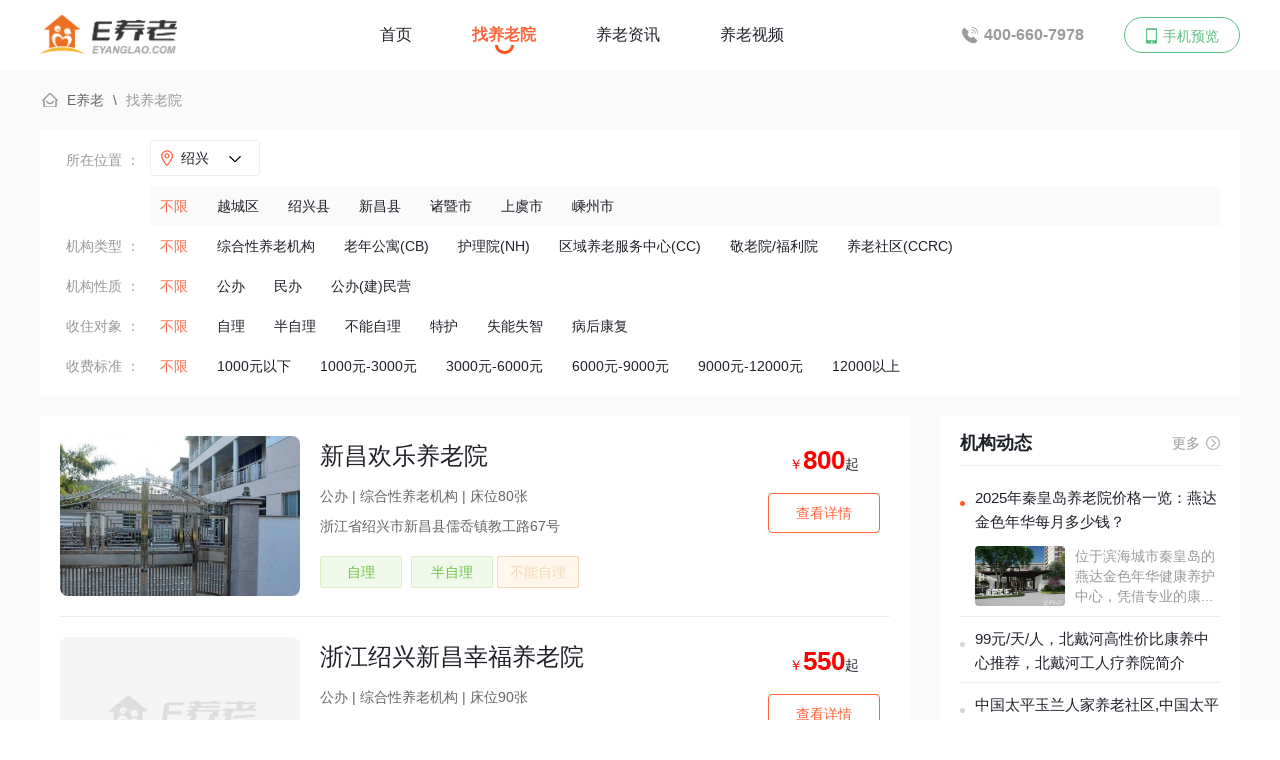

--- FILE ---
content_type: text/html; charset=utf-8
request_url: https://www.eyanglao.com/yanglaoyuan/list_330600_0_0_0_0_1.html
body_size: 11270
content:
<!DOCTYPE html>
<html>
<head>
    <meta charset="UTF-8">
    <meta http-equiv="X-UA-Compatible" content="IE=edge">
    <meta name="renderer" content="webkit">
    <title>「绍兴养老院」-绍兴养老院收费价格排名一览表-E养老</title>
    <meta name="keywords" content="绍兴养老院，绍兴养老院价格,绍兴养老院收费价格排名一览表">
    <meta name="description" content="E养老为用户提供绍兴养老院、绍兴老年公寓、绍兴养老机构、绍兴养老社区等信息查询。">
    <meta http-equiv="Cache-Control" content="no-transform"/>
    <meta http-equiv="Cache-Control" content="no-siteapp"/>
    <meta name="applicable-device" content="pc">
    <link rel="alternate" media="only screen and(max-width: 640px)" id="toM" href="https://m.eyanglao.com/yanglaoyuan/list_330600_0_0_0_0_1.html">
    <meta name="mobile-agent" content="format=xhtml;url=https://m.eyanglao.com/yanglaoyuan/list_330600_0_0_0_0_1.html" />
    <link type="image/x-icon" href="https://static.eyanglao.com/images/cms/favicon.ico" rel="shortcut icon">
    <link rel="stylesheet" href="https://static.eyanglao.com/css/cms/pc/base.inc.css">
    <link rel="stylesheet" href="https://static.eyanglao.com/css/cms/pc/style.css">
    <script type="text/javascript" src="https://static.eyanglao.com/js/cms/jquery.min.js"></script>
    <script type="text/javascript" src="https://static.eyanglao.com/js/cms/jquery.qrcode.min.js"></script>
    </head>
<body>
<header class="header">
    <div class="w1200 auto clr f16">
        <a href="https://www.eyanglao.com" target="_self" class="fll left-logo pt15"><img src="https://static.eyanglao.com/images/cms/wap/logo.png" style="width: 137px"></a>
        <div class="flr">
            <div class="clr fll">
                <a href="https://www.eyanglao.com" class="fll li  target="_self">首页</a>
                <a href="https://www.eyanglao.com/yanglaoyuan/" class="fll li on" target="_self">找养老院</a>
                <a href="https://www.eyanglao.com/zixun/" class="fll li " target="_self">养老资讯</a>
                <!--<div class="fll lis posr cp">
                    <span class="down-icon">养老资讯</span>
                    <div class="down-list bw f14">
                        <a href="https://www.eyanglao.com/zixun/" target="_self" class="db a tac ellipsis">养老资讯</a>
                        <a href="https://www.eyanglao.com/zixun/list_3.html" target="_self" class="db a tac ellipsis">养老政策</a>
                        <a href="https://www.eyanglao.com/zixun/list_4.html" target="_self" class="db a tac ellipsis">养老指南</a>
                    </div>
                </div>-->
                <a href="https://www.eyanglao.com/video/" class="fll li " target="_self">养老视频</a>
            </div>
            <div class="fll search-box" style="width:140px">
                 <!--<form class="ml50 search bsbb">
                     <input type="text" name="" placeholder="输入关键词搜索">
                 </form>-->
             </div>
            <div class="tel fll">
                <a href="tel:4006607978" class="fll li">400-660-7978</a>
            </div>
            <div class="fll phone ml10">
                <a href="javascript:;" class="a db bsbb tac f14 posr qrcode-img-box">
                    <span>手机预览</span>
                    <div class="qrcode-img none">
                        <img class="all-img" src="https://static.eyanglao.com/images/cms/pc/qrcode.jpg">
                    </div>
                </a>
            </div>
        </div>
    </div>
</header>

<div class="bfa">
    <!-- bread -->
    <div class="bread f14 lh60 w1200 bsbb icon-nav-home">
        <a href="https://www.eyanglao.com" class="fc6">E养老</a>
        <span class="ml5 mr5 fc6">\</span>
        <span class="fc9">找养老院</span>
    </div>

    <!-- 筛选 -->
    <div class="bw w1200 bsbb pl20 pr20 pt10 pb10 list-select-box">
    <div class="clr lh40 f14">
        <div class="label fll tar fc9">
            所在位置 ：
        </div>
        <div class="label-main flr">
            <div class="pb10">
                <div class="area-list-box lh34 posr">
                    <p class="dt posr">绍兴</p>
                    <div class="select-area pb10 bw">
                        <div class="top-select clr bfa pt15 pl20 pb15 lh30">
                            <div class="fll f14">
                                <span class="fc9">热门城市：</span>
                                <span class="ml10"><a href="https://www.eyanglao.com/yanglaoyuan/list_110100_0_0_0_0_1.html" class="">北京</a></span>
                                <span class="ml10"><a href="https://www.eyanglao.com/yanglaoyuan/list_310100_0_0_0_0_1.html" class="">上海</a></span>
                                <span class="ml10"><a href="https://www.eyanglao.com/yanglaoyuan/list_440100_0_0_0_0_1.html" class="">广州</a></span>
                                <span class="ml10"><a href="https://www.eyanglao.com/yanglaoyuan/list_440300_0_0_0_0_1.html" class="">深圳</a></span>
                                <span class="ml10"><a href="https://www.eyanglao.com/yanglaoyuan/list_120100_0_0_0_0_1.html" class="">天津</a></span>
                                <span class="ml10"><a href="https://www.eyanglao.com/yanglaoyuan/list_500100_0_0_0_0_1.html" class="">重庆</a></span>
                                <span class="ml10"><a href="https://www.eyanglao.com/yanglaoyuan/list_320500_0_0_0_0_1.html" class="">苏州</a></span>
                                <span class="ml10"><a href="https://www.eyanglao.com/yanglaoyuan/list_330100_0_0_0_0_1.html" class="">杭州</a></span>
                                <span class="ml10"><a href="https://www.eyanglao.com/yanglaoyuan/list_510100_0_0_0_0_1.html" class="">成都</a></span>
                                <span class="ml10"><a href="https://www.eyanglao.com/yanglaoyuan/list_370200_0_0_0_0_1.html" class="">青岛</a></span>
                                <span class="ml10"><a href="https://www.eyanglao.com/yanglaoyuan/list_440400_0_0_0_0_1.html" class="">珠海</a></span>
                                <span class="ml10"><a href="https://www.eyanglao.com/yanglaoyuan/list_460200_0_0_0_0_1.html" class="">三亚</a></span>
                            </div>
                        </div>
                        <div class="bottom-list Js_mouseoverParents pl20 pt10 pb5">
                            <div class="clr f16 Js_mouseoverParent">
                                                                <a href="javascript:;" class="posr Js_mouseover a fll fc9 mr20 on" data-main="Js_letter" data-content="Js_letterA">A</a>
                                                                <a href="javascript:;" class="posr Js_mouseover a fll fc9 mr20 " data-main="Js_letter" data-content="Js_letterB">B</a>
                                                                <a href="javascript:;" class="posr Js_mouseover a fll fc9 mr20 " data-main="Js_letter" data-content="Js_letterC">C</a>
                                                                <a href="javascript:;" class="posr Js_mouseover a fll fc9 mr20 " data-main="Js_letter" data-content="Js_letterD">D</a>
                                                                <a href="javascript:;" class="posr Js_mouseover a fll fc9 mr20 " data-main="Js_letter" data-content="Js_letterE">E</a>
                                                                <a href="javascript:;" class="posr Js_mouseover a fll fc9 mr20 " data-main="Js_letter" data-content="Js_letterF">F</a>
                                                                <a href="javascript:;" class="posr Js_mouseover a fll fc9 mr20 " data-main="Js_letter" data-content="Js_letterG">G</a>
                                                                <a href="javascript:;" class="posr Js_mouseover a fll fc9 mr20 " data-main="Js_letter" data-content="Js_letterH">H</a>
                                                                <a href="javascript:;" class="posr Js_mouseover a fll fc9 mr20 " data-main="Js_letter" data-content="Js_letterI">I</a>
                                                                <a href="javascript:;" class="posr Js_mouseover a fll fc9 mr20 " data-main="Js_letter" data-content="Js_letterJ">J</a>
                                                                <a href="javascript:;" class="posr Js_mouseover a fll fc9 mr20 " data-main="Js_letter" data-content="Js_letterK">K</a>
                                                                <a href="javascript:;" class="posr Js_mouseover a fll fc9 mr20 " data-main="Js_letter" data-content="Js_letterL">L</a>
                                                                <a href="javascript:;" class="posr Js_mouseover a fll fc9 mr20 " data-main="Js_letter" data-content="Js_letterM">M</a>
                                                                <a href="javascript:;" class="posr Js_mouseover a fll fc9 mr20 " data-main="Js_letter" data-content="Js_letterN">N</a>
                                                                <a href="javascript:;" class="posr Js_mouseover a fll fc9 mr20 " data-main="Js_letter" data-content="Js_letterO">O</a>
                                                                <a href="javascript:;" class="posr Js_mouseover a fll fc9 mr20 " data-main="Js_letter" data-content="Js_letterP">P</a>
                                                                <a href="javascript:;" class="posr Js_mouseover a fll fc9 mr20 " data-main="Js_letter" data-content="Js_letterQ">Q</a>
                                                                <a href="javascript:;" class="posr Js_mouseover a fll fc9 mr20 " data-main="Js_letter" data-content="Js_letterR">R</a>
                                                                <a href="javascript:;" class="posr Js_mouseover a fll fc9 mr20 " data-main="Js_letter" data-content="Js_letterS">S</a>
                                                                <a href="javascript:;" class="posr Js_mouseover a fll fc9 mr20 " data-main="Js_letter" data-content="Js_letterT">T</a>
                                                                <a href="javascript:;" class="posr Js_mouseover a fll fc9 mr20 " data-main="Js_letter" data-content="Js_letterU">U</a>
                                                                <a href="javascript:;" class="posr Js_mouseover a fll fc9 mr20 " data-main="Js_letter" data-content="Js_letterV">V</a>
                                                                <a href="javascript:;" class="posr Js_mouseover a fll fc9 mr20 " data-main="Js_letter" data-content="Js_letterW">W</a>
                                                                <a href="javascript:;" class="posr Js_mouseover a fll fc9 mr20 " data-main="Js_letter" data-content="Js_letterX">X</a>
                                                                <a href="javascript:;" class="posr Js_mouseover a fll fc9 mr20 " data-main="Js_letter" data-content="Js_letterY">Y</a>
                                                                <a href="javascript:;" class="posr Js_mouseover a fll fc9 mr20 " data-main="Js_letter" data-content="Js_letterZ">Z</a>
                                                            </div>
                                                        <div class="select-box Js_letter Js_letterA ">
                                <div class="cell clr lh30 pt5 pb5">
                                    <div class="label fll">A</div>
                                    <div class="content fll">
                                                                                <a href="https://www.eyanglao.com/yanglaoyuan/list_152900_0_0_0_0_1.html" class="mr5 ">阿拉善</a>
                                                                                <a href="https://www.eyanglao.com/yanglaoyuan/list_210300_0_0_0_0_1.html" class="mr5 ">鞍山</a>
                                                                                <a href="https://www.eyanglao.com/yanglaoyuan/list_340800_0_0_0_0_1.html" class="mr5 ">安庆</a>
                                                                                <a href="https://www.eyanglao.com/yanglaoyuan/list_410500_0_0_0_0_1.html" class="mr5 ">安阳</a>
                                                                                <a href="https://www.eyanglao.com/yanglaoyuan/list_513200_0_0_0_0_1.html" class="mr5 ">阿坝</a>
                                                                                <a href="https://www.eyanglao.com/yanglaoyuan/list_520400_0_0_0_0_1.html" class="mr5 ">安顺</a>
                                                                                <a href="https://www.eyanglao.com/yanglaoyuan/list_542500_0_0_0_0_1.html" class="mr5 ">阿里</a>
                                                                                <a href="https://www.eyanglao.com/yanglaoyuan/list_610900_0_0_0_0_1.html" class="mr5 ">安康</a>
                                                                                <a href="https://www.eyanglao.com/yanglaoyuan/list_652900_0_0_0_0_1.html" class="mr5 ">阿克苏</a>
                                                                                <a href="https://www.eyanglao.com/yanglaoyuan/list_659002_0_0_0_0_1.html" class="mr5 ">阿拉尔</a>
                                                                                <a href="https://www.eyanglao.com/yanglaoyuan/list_654300_0_0_0_0_1.html" class="mr5 ">阿勒泰</a>
                                                                            </div>
                                </div>
                            </div>
                                                        <div class="select-box Js_letter Js_letterB none">
                                <div class="cell clr lh30 pt5 pb5">
                                    <div class="label fll">B</div>
                                    <div class="content fll">
                                                                                <a href="https://www.eyanglao.com/yanglaoyuan/list_110100_0_0_0_0_1.html" class="mr5 ">北京</a>
                                                                                <a href="https://www.eyanglao.com/yanglaoyuan/list_130600_0_0_0_0_1.html" class="mr5 ">保定</a>
                                                                                <a href="https://www.eyanglao.com/yanglaoyuan/list_150200_0_0_0_0_1.html" class="mr5 ">包头</a>
                                                                                <a href="https://www.eyanglao.com/yanglaoyuan/list_150800_0_0_0_0_1.html" class="mr5 ">巴彦淖尔</a>
                                                                                <a href="https://www.eyanglao.com/yanglaoyuan/list_210500_0_0_0_0_1.html" class="mr5 ">本溪</a>
                                                                                <a href="https://www.eyanglao.com/yanglaoyuan/list_220600_0_0_0_0_1.html" class="mr5 ">白山</a>
                                                                                <a href="https://www.eyanglao.com/yanglaoyuan/list_220800_0_0_0_0_1.html" class="mr5 ">白城</a>
                                                                                <a href="https://www.eyanglao.com/yanglaoyuan/list_340300_0_0_0_0_1.html" class="mr5 ">蚌埠</a>
                                                                                <a href="https://www.eyanglao.com/yanglaoyuan/list_371600_0_0_0_0_1.html" class="mr5 ">滨州</a>
                                                                                <a href="https://www.eyanglao.com/yanglaoyuan/list_450500_0_0_0_0_1.html" class="mr5 ">北海</a>
                                                                                <a href="https://www.eyanglao.com/yanglaoyuan/list_451000_0_0_0_0_1.html" class="mr5 ">百色</a>
                                                                                <a href="https://www.eyanglao.com/yanglaoyuan/list_469030_0_0_0_0_1.html" class="mr5 ">白沙</a>
                                                                                <a href="https://www.eyanglao.com/yanglaoyuan/list_469035_0_0_0_0_1.html" class="mr5 ">保亭</a>
                                                                                <a href="https://www.eyanglao.com/yanglaoyuan/list_511900_0_0_0_0_1.html" class="mr5 ">巴中</a>
                                                                                <a href="https://www.eyanglao.com/yanglaoyuan/list_522400_0_0_0_0_1.html" class="mr5 ">毕节</a>
                                                                                <a href="https://www.eyanglao.com/yanglaoyuan/list_530500_0_0_0_0_1.html" class="mr5 ">保山</a>
                                                                                <a href="https://www.eyanglao.com/yanglaoyuan/list_610300_0_0_0_0_1.html" class="mr5 ">宝鸡</a>
                                                                                <a href="https://www.eyanglao.com/yanglaoyuan/list_620400_0_0_0_0_1.html" class="mr5 ">白银</a>
                                                                                <a href="https://www.eyanglao.com/yanglaoyuan/list_652700_0_0_0_0_1.html" class="mr5 ">博尔塔拉</a>
                                                                                <a href="https://www.eyanglao.com/yanglaoyuan/list_652800_0_0_0_0_1.html" class="mr5 ">巴音郭楞</a>
                                                                            </div>
                                </div>
                            </div>
                                                        <div class="select-box Js_letter Js_letterC none">
                                <div class="cell clr lh30 pt5 pb5">
                                    <div class="label fll">C</div>
                                    <div class="content fll">
                                                                                <a href="https://www.eyanglao.com/yanglaoyuan/list_220100_0_0_0_0_1.html" class="mr5 ">长春</a>
                                                                                <a href="https://www.eyanglao.com/yanglaoyuan/list_500100_0_0_0_0_1.html" class="mr5 ">重庆</a>
                                                                                <a href="https://www.eyanglao.com/yanglaoyuan/list_510100_0_0_0_0_1.html" class="mr5 ">成都</a>
                                                                                <a href="https://www.eyanglao.com/yanglaoyuan/list_130800_0_0_0_0_1.html" class="mr5 ">承德</a>
                                                                                <a href="https://www.eyanglao.com/yanglaoyuan/list_130900_0_0_0_0_1.html" class="mr5 ">沧州</a>
                                                                                <a href="https://www.eyanglao.com/yanglaoyuan/list_140400_0_0_0_0_1.html" class="mr5 ">长治</a>
                                                                                <a href="https://www.eyanglao.com/yanglaoyuan/list_150400_0_0_0_0_1.html" class="mr5 ">赤峰</a>
                                                                                <a href="https://www.eyanglao.com/yanglaoyuan/list_211300_0_0_0_0_1.html" class="mr5 ">朝阳</a>
                                                                                <a href="https://www.eyanglao.com/yanglaoyuan/list_320400_0_0_0_0_1.html" class="mr5 ">常州</a>
                                                                                <a href="https://www.eyanglao.com/yanglaoyuan/list_341100_0_0_0_0_1.html" class="mr5 ">滁州</a>
                                                                                <a href="https://www.eyanglao.com/yanglaoyuan/list_341700_0_0_0_0_1.html" class="mr5 ">池州</a>
                                                                                <a href="https://www.eyanglao.com/yanglaoyuan/list_430100_0_0_0_0_1.html" class="mr5 ">长沙</a>
                                                                                <a href="https://www.eyanglao.com/yanglaoyuan/list_430700_0_0_0_0_1.html" class="mr5 ">常德</a>
                                                                                <a href="https://www.eyanglao.com/yanglaoyuan/list_431000_0_0_0_0_1.html" class="mr5 ">郴州</a>
                                                                                <a href="https://www.eyanglao.com/yanglaoyuan/list_445100_0_0_0_0_1.html" class="mr5 ">潮州</a>
                                                                                <a href="https://www.eyanglao.com/yanglaoyuan/list_451400_0_0_0_0_1.html" class="mr5 ">崇左</a>
                                                                                <a href="https://www.eyanglao.com/yanglaoyuan/list_469027_0_0_0_0_1.html" class="mr5 ">澄迈</a>
                                                                                <a href="https://www.eyanglao.com/yanglaoyuan/list_469031_0_0_0_0_1.html" class="mr5 ">昌江</a>
                                                                                <a href="https://www.eyanglao.com/yanglaoyuan/list_532300_0_0_0_0_1.html" class="mr5 ">楚雄</a>
                                                                                <a href="https://www.eyanglao.com/yanglaoyuan/list_542100_0_0_0_0_1.html" class="mr5 ">昌都</a>
                                                                                <a href="https://www.eyanglao.com/yanglaoyuan/list_652300_0_0_0_0_1.html" class="mr5 ">昌吉</a>
                                                                            </div>
                                </div>
                            </div>
                                                        <div class="select-box Js_letter Js_letterD none">
                                <div class="cell clr lh30 pt5 pb5">
                                    <div class="label fll">D</div>
                                    <div class="content fll">
                                                                                <a href="https://www.eyanglao.com/yanglaoyuan/list_210200_0_0_0_0_1.html" class="mr5 ">大连</a>
                                                                                <a href="https://www.eyanglao.com/yanglaoyuan/list_532900_0_0_0_0_1.html" class="mr5 ">大理</a>
                                                                                <a href="https://www.eyanglao.com/yanglaoyuan/list_140200_0_0_0_0_1.html" class="mr5 ">大同</a>
                                                                                <a href="https://www.eyanglao.com/yanglaoyuan/list_230600_0_0_0_0_1.html" class="mr5 ">大庆</a>
                                                                                <a href="https://www.eyanglao.com/yanglaoyuan/list_232700_0_0_0_0_1.html" class="mr5 ">大兴安岭</a>
                                                                                <a href="https://www.eyanglao.com/yanglaoyuan/list_371400_0_0_0_0_1.html" class="mr5 ">德州</a>
                                                                                <a href="https://www.eyanglao.com/yanglaoyuan/list_441900_0_0_0_0_1.html" class="mr5 ">东莞</a>
                                                                                <a href="https://www.eyanglao.com/yanglaoyuan/list_621100_0_0_0_0_1.html" class="mr5 ">定西</a>
                                                                                <a href="https://www.eyanglao.com/yanglaoyuan/list_370500_0_0_0_0_1.html" class="mr5 ">东营</a>
                                                                                <a href="https://www.eyanglao.com/yanglaoyuan/list_511700_0_0_0_0_1.html" class="mr5 ">达州</a>
                                                                                <a href="https://www.eyanglao.com/yanglaoyuan/list_533100_0_0_0_0_1.html" class="mr5 ">德宏</a>
                                                                                <a href="https://www.eyanglao.com/yanglaoyuan/list_210600_0_0_0_0_1.html" class="mr5 ">丹东</a>
                                                                                <a href="https://www.eyanglao.com/yanglaoyuan/list_510600_0_0_0_0_1.html" class="mr5 ">德阳</a>
                                                                                <a href="https://www.eyanglao.com/yanglaoyuan/list_533400_0_0_0_0_1.html" class="mr5 ">迪庆</a>
                                                                                <a href="https://www.eyanglao.com/yanglaoyuan/list_469025_0_0_0_0_1.html" class="mr5 ">定安</a>
                                                                                <a href="https://www.eyanglao.com/yanglaoyuan/list_469007_0_0_0_0_1.html" class="mr5 ">东方</a>
                                                                            </div>
                                </div>
                            </div>
                                                        <div class="select-box Js_letter Js_letterE none">
                                <div class="cell clr lh30 pt5 pb5">
                                    <div class="label fll">E</div>
                                    <div class="content fll">
                                                                                <a href="https://www.eyanglao.com/yanglaoyuan/list_422800_0_0_0_0_1.html" class="mr5 ">恩施</a>
                                                                                <a href="https://www.eyanglao.com/yanglaoyuan/list_420700_0_0_0_0_1.html" class="mr5 ">鄂州</a>
                                                                                <a href="https://www.eyanglao.com/yanglaoyuan/list_150600_0_0_0_0_1.html" class="mr5 ">鄂尔多斯</a>
                                                                            </div>
                                </div>
                            </div>
                                                        <div class="select-box Js_letter Js_letterF none">
                                <div class="cell clr lh30 pt5 pb5">
                                    <div class="label fll">F</div>
                                    <div class="content fll">
                                                                                <a href="https://www.eyanglao.com/yanglaoyuan/list_350100_0_0_0_0_1.html" class="mr5 ">福州</a>
                                                                                <a href="https://www.eyanglao.com/yanglaoyuan/list_361000_0_0_0_0_1.html" class="mr5 ">抚州</a>
                                                                                <a href="https://www.eyanglao.com/yanglaoyuan/list_440600_0_0_0_0_1.html" class="mr5 ">佛山</a>
                                                                                <a href="https://www.eyanglao.com/yanglaoyuan/list_450600_0_0_0_0_1.html" class="mr5 ">防城港</a>
                                                                                <a href="https://www.eyanglao.com/yanglaoyuan/list_210400_0_0_0_0_1.html" class="mr5 ">抚顺</a>
                                                                                <a href="https://www.eyanglao.com/yanglaoyuan/list_341200_0_0_0_0_1.html" class="mr5 ">阜阳</a>
                                                                                <a href="https://www.eyanglao.com/yanglaoyuan/list_210900_0_0_0_0_1.html" class="mr5 ">阜新</a>
                                                                            </div>
                                </div>
                            </div>
                                                        <div class="select-box Js_letter Js_letterG none">
                                <div class="cell clr lh30 pt5 pb5">
                                    <div class="label fll">G</div>
                                    <div class="content fll">
                                                                                <a href="https://www.eyanglao.com/yanglaoyuan/list_440100_0_0_0_0_1.html" class="mr5 ">广州</a>
                                                                                <a href="https://www.eyanglao.com/yanglaoyuan/list_632600_0_0_0_0_1.html" class="mr5 ">果洛</a>
                                                                                <a href="https://www.eyanglao.com/yanglaoyuan/list_640400_0_0_0_0_1.html" class="mr5 ">固原</a>
                                                                                <a href="https://www.eyanglao.com/yanglaoyuan/list_360700_0_0_0_0_1.html" class="mr5 ">赣州</a>
                                                                                <a href="https://www.eyanglao.com/yanglaoyuan/list_520100_0_0_0_0_1.html" class="mr5 ">贵阳</a>
                                                                                <a href="https://www.eyanglao.com/yanglaoyuan/list_623000_0_0_0_0_1.html" class="mr5 ">甘南</a>
                                                                                <a href="https://www.eyanglao.com/yanglaoyuan/list_450800_0_0_0_0_1.html" class="mr5 ">贵港</a>
                                                                                <a href="https://www.eyanglao.com/yanglaoyuan/list_450300_0_0_0_0_1.html" class="mr5 ">桂林</a>
                                                                                <a href="https://www.eyanglao.com/yanglaoyuan/list_513300_0_0_0_0_1.html" class="mr5 ">甘孜</a>
                                                                                <a href="https://www.eyanglao.com/yanglaoyuan/list_511600_0_0_0_0_1.html" class="mr5 ">广安</a>
                                                                                <a href="https://www.eyanglao.com/yanglaoyuan/list_510800_0_0_0_0_1.html" class="mr5 ">广元</a>
                                                                            </div>
                                </div>
                            </div>
                                                        <div class="select-box Js_letter Js_letterH none">
                                <div class="cell clr lh30 pt5 pb5">
                                    <div class="label fll">H</div>
                                    <div class="content fll">
                                                                                <a href="https://www.eyanglao.com/yanglaoyuan/list_330100_0_0_0_0_1.html" class="mr5 ">杭州</a>
                                                                                <a href="https://www.eyanglao.com/yanglaoyuan/list_460100_0_0_0_0_1.html" class="mr5 ">海口</a>
                                                                                <a href="https://www.eyanglao.com/yanglaoyuan/list_320800_0_0_0_0_1.html" class="mr5 ">淮安</a>
                                                                                <a href="https://www.eyanglao.com/yanglaoyuan/list_330500_0_0_0_0_1.html" class="mr5 ">湖州</a>
                                                                                <a href="https://www.eyanglao.com/yanglaoyuan/list_410600_0_0_0_0_1.html" class="mr5 ">鹤壁</a>
                                                                                <a href="https://www.eyanglao.com/yanglaoyuan/list_632200_0_0_0_0_1.html" class="mr5 ">海北</a>
                                                                                <a href="https://www.eyanglao.com/yanglaoyuan/list_230100_0_0_0_0_1.html" class="mr5 ">哈尔滨</a>
                                                                                <a href="https://www.eyanglao.com/yanglaoyuan/list_421100_0_0_0_0_1.html" class="mr5 ">黄冈</a>
                                                                                <a href="https://www.eyanglao.com/yanglaoyuan/list_610700_0_0_0_0_1.html" class="mr5 ">汉中</a>
                                                                                <a href="https://www.eyanglao.com/yanglaoyuan/list_632100_0_0_0_0_1.html" class="mr5 ">海东</a>
                                                                                <a href="https://www.eyanglao.com/yanglaoyuan/list_130400_0_0_0_0_1.html" class="mr5 ">邯郸</a>
                                                                                <a href="https://www.eyanglao.com/yanglaoyuan/list_230400_0_0_0_0_1.html" class="mr5 ">鹤岗</a>
                                                                                <a href="https://www.eyanglao.com/yanglaoyuan/list_371700_0_0_0_0_1.html" class="mr5 ">菏泽</a>
                                                                                <a href="https://www.eyanglao.com/yanglaoyuan/list_420200_0_0_0_0_1.html" class="mr5 ">黄石</a>
                                                                                <a href="https://www.eyanglao.com/yanglaoyuan/list_430400_0_0_0_0_1.html" class="mr5 ">衡阳</a>
                                                                                <a href="https://www.eyanglao.com/yanglaoyuan/list_632500_0_0_0_0_1.html" class="mr5 ">海南藏族</a>
                                                                                <a href="https://www.eyanglao.com/yanglaoyuan/list_131100_0_0_0_0_1.html" class="mr5 ">衡水</a>
                                                                                <a href="https://www.eyanglao.com/yanglaoyuan/list_231100_0_0_0_0_1.html" class="mr5 ">黑河</a>
                                                                                <a href="https://www.eyanglao.com/yanglaoyuan/list_431200_0_0_0_0_1.html" class="mr5 ">怀化</a>
                                                                                <a href="https://www.eyanglao.com/yanglaoyuan/list_632800_0_0_0_0_1.html" class="mr5 ">海西</a>
                                                                                <a href="https://www.eyanglao.com/yanglaoyuan/list_150100_0_0_0_0_1.html" class="mr5 ">呼和浩特</a>
                                                                                <a href="https://www.eyanglao.com/yanglaoyuan/list_411100_0_0_0_0_1.html" class="mr5 ">漯河</a>
                                                                                <a href="https://www.eyanglao.com/yanglaoyuan/list_441600_0_0_0_0_1.html" class="mr5 ">河源</a>
                                                                                <a href="https://www.eyanglao.com/yanglaoyuan/list_532500_0_0_0_0_1.html" class="mr5 ">红河</a>
                                                                                <a href="https://www.eyanglao.com/yanglaoyuan/list_632300_0_0_0_0_1.html" class="mr5 ">黄南</a>
                                                                                <a href="https://www.eyanglao.com/yanglaoyuan/list_150700_0_0_0_0_1.html" class="mr5 ">呼伦贝尔</a>
                                                                                <a href="https://www.eyanglao.com/yanglaoyuan/list_340100_0_0_0_0_1.html" class="mr5 ">合肥</a>
                                                                                <a href="https://www.eyanglao.com/yanglaoyuan/list_441300_0_0_0_0_1.html" class="mr5 ">惠州</a>
                                                                                <a href="https://www.eyanglao.com/yanglaoyuan/list_451200_0_0_0_0_1.html" class="mr5 ">河池</a>
                                                                                <a href="https://www.eyanglao.com/yanglaoyuan/list_652200_0_0_0_0_1.html" class="mr5 ">哈密</a>
                                                                                <a href="https://www.eyanglao.com/yanglaoyuan/list_211400_0_0_0_0_1.html" class="mr5 ">葫芦岛</a>
                                                                                <a href="https://www.eyanglao.com/yanglaoyuan/list_340600_0_0_0_0_1.html" class="mr5 ">淮北</a>
                                                                                <a href="https://www.eyanglao.com/yanglaoyuan/list_451100_0_0_0_0_1.html" class="mr5 ">贺州</a>
                                                                                <a href="https://www.eyanglao.com/yanglaoyuan/list_653200_0_0_0_0_1.html" class="mr5 ">和田</a>
                                                                                <a href="https://www.eyanglao.com/yanglaoyuan/list_340400_0_0_0_0_1.html" class="mr5 ">淮南</a>
                                                                                <a href="https://www.eyanglao.com/yanglaoyuan/list_341000_0_0_0_0_1.html" class="mr5 ">黄山</a>
                                                                            </div>
                                </div>
                            </div>
                                                        <div class="select-box Js_letter Js_letterJ none">
                                <div class="cell clr lh30 pt5 pb5">
                                    <div class="label fll">J</div>
                                    <div class="content fll">
                                                                                <a href="https://www.eyanglao.com/yanglaoyuan/list_140500_0_0_0_0_1.html" class="mr5 ">晋城</a>
                                                                                <a href="https://www.eyanglao.com/yanglaoyuan/list_330400_0_0_0_0_1.html" class="mr5 ">嘉兴</a>
                                                                                <a href="https://www.eyanglao.com/yanglaoyuan/list_360800_0_0_0_0_1.html" class="mr5 ">吉安</a>
                                                                                <a href="https://www.eyanglao.com/yanglaoyuan/list_410800_0_0_0_0_1.html" class="mr5 ">焦作</a>
                                                                                <a href="https://www.eyanglao.com/yanglaoyuan/list_140700_0_0_0_0_1.html" class="mr5 ">晋中</a>
                                                                                <a href="https://www.eyanglao.com/yanglaoyuan/list_220200_0_0_0_0_1.html" class="mr5 ">吉林</a>
                                                                                <a href="https://www.eyanglao.com/yanglaoyuan/list_330700_0_0_0_0_1.html" class="mr5 ">金华</a>
                                                                                <a href="https://www.eyanglao.com/yanglaoyuan/list_360200_0_0_0_0_1.html" class="mr5 ">景德镇</a>
                                                                                <a href="https://www.eyanglao.com/yanglaoyuan/list_410881_0_0_0_0_1.html" class="mr5 ">济源</a>
                                                                                <a href="https://www.eyanglao.com/yanglaoyuan/list_620200_0_0_0_0_1.html" class="mr5 ">嘉峪关</a>
                                                                                <a href="https://www.eyanglao.com/yanglaoyuan/list_360400_0_0_0_0_1.html" class="mr5 ">九江</a>
                                                                                <a href="https://www.eyanglao.com/yanglaoyuan/list_370100_0_0_0_0_1.html" class="mr5 ">济南</a>
                                                                                <a href="https://www.eyanglao.com/yanglaoyuan/list_420800_0_0_0_0_1.html" class="mr5 ">荆门</a>
                                                                                <a href="https://www.eyanglao.com/yanglaoyuan/list_620300_0_0_0_0_1.html" class="mr5 ">金昌</a>
                                                                                <a href="https://www.eyanglao.com/yanglaoyuan/list_230800_0_0_0_0_1.html" class="mr5 ">佳木斯</a>
                                                                                <a href="https://www.eyanglao.com/yanglaoyuan/list_370800_0_0_0_0_1.html" class="mr5 ">济宁</a>
                                                                                <a href="https://www.eyanglao.com/yanglaoyuan/list_421000_0_0_0_0_1.html" class="mr5 ">荆州</a>
                                                                                <a href="https://www.eyanglao.com/yanglaoyuan/list_620900_0_0_0_0_1.html" class="mr5 ">酒泉</a>
                                                                                <a href="https://www.eyanglao.com/yanglaoyuan/list_230300_0_0_0_0_1.html" class="mr5 ">鸡西</a>
                                                                                <a href="https://www.eyanglao.com/yanglaoyuan/list_440700_0_0_0_0_1.html" class="mr5 ">江门</a>
                                                                                <a href="https://www.eyanglao.com/yanglaoyuan/list_210700_0_0_0_0_1.html" class="mr5 ">锦州</a>
                                                                                <a href="https://www.eyanglao.com/yanglaoyuan/list_445200_0_0_0_0_1.html" class="mr5 ">揭阳</a>
                                                                            </div>
                                </div>
                            </div>
                                                        <div class="select-box Js_letter Js_letterK none">
                                <div class="cell clr lh30 pt5 pb5">
                                    <div class="label fll">K</div>
                                    <div class="content fll">
                                                                                <a href="https://www.eyanglao.com/yanglaoyuan/list_410200_0_0_0_0_1.html" class="mr5 ">开封</a>
                                                                                <a href="https://www.eyanglao.com/yanglaoyuan/list_530100_0_0_0_0_1.html" class="mr5 ">昆明</a>
                                                                                <a href="https://www.eyanglao.com/yanglaoyuan/list_653100_0_0_0_0_1.html" class="mr5 ">喀什</a>
                                                                                <a href="https://www.eyanglao.com/yanglaoyuan/list_650200_0_0_0_0_1.html" class="mr5 ">克拉玛依</a>
                                                                                <a href="https://www.eyanglao.com/yanglaoyuan/list_653000_0_0_0_0_1.html" class="mr5 ">克孜勒苏柯尔克孜</a>
                                                                            </div>
                                </div>
                            </div>
                                                        <div class="select-box Js_letter Js_letterL none">
                                <div class="cell clr lh30 pt5 pb5">
                                    <div class="label fll">L</div>
                                    <div class="content fll">
                                                                                <a href="https://www.eyanglao.com/yanglaoyuan/list_350800_0_0_0_0_1.html" class="mr5 ">龙岩</a>
                                                                                <a href="https://www.eyanglao.com/yanglaoyuan/list_320700_0_0_0_0_1.html" class="mr5 ">连云港</a>
                                                                                <a href="https://www.eyanglao.com/yanglaoyuan/list_540100_0_0_0_0_1.html" class="mr5 ">拉萨</a>
                                                                                <a href="https://www.eyanglao.com/yanglaoyuan/list_520200_0_0_0_0_1.html" class="mr5 ">六盘水</a>
                                                                                <a href="https://www.eyanglao.com/yanglaoyuan/list_542600_0_0_0_0_1.html" class="mr5 ">林芝</a>
                                                                                <a href="https://www.eyanglao.com/yanglaoyuan/list_141000_0_0_0_0_1.html" class="mr5 ">临汾</a>
                                                                                <a href="https://www.eyanglao.com/yanglaoyuan/list_220400_0_0_0_0_1.html" class="mr5 ">辽源</a>
                                                                                <a href="https://www.eyanglao.com/yanglaoyuan/list_331100_0_0_0_0_1.html" class="mr5 ">丽水</a>
                                                                                <a href="https://www.eyanglao.com/yanglaoyuan/list_131000_0_0_0_0_1.html" class="mr5 ">廊坊</a>
                                                                                <a href="https://www.eyanglao.com/yanglaoyuan/list_141100_0_0_0_0_1.html" class="mr5 ">吕梁</a>
                                                                                <a href="https://www.eyanglao.com/yanglaoyuan/list_431300_0_0_0_0_1.html" class="mr5 ">娄底</a>
                                                                                <a href="https://www.eyanglao.com/yanglaoyuan/list_371200_0_0_0_0_1.html" class="mr5 ">莱芜</a>
                                                                                <a href="https://www.eyanglao.com/yanglaoyuan/list_410300_0_0_0_0_1.html" class="mr5 ">洛阳</a>
                                                                                <a href="https://www.eyanglao.com/yanglaoyuan/list_620100_0_0_0_0_1.html" class="mr5 ">兰州</a>
                                                                                <a href="https://www.eyanglao.com/yanglaoyuan/list_371500_0_0_0_0_1.html" class="mr5 ">聊城</a>
                                                                                <a href="https://www.eyanglao.com/yanglaoyuan/list_530700_0_0_0_0_1.html" class="mr5 ">丽江</a>
                                                                                <a href="https://www.eyanglao.com/yanglaoyuan/list_622900_0_0_0_0_1.html" class="mr5 ">临夏</a>
                                                                                <a href="https://www.eyanglao.com/yanglaoyuan/list_371300_0_0_0_0_1.html" class="mr5 ">临沂</a>
                                                                                <a href="https://www.eyanglao.com/yanglaoyuan/list_451300_0_0_0_0_1.html" class="mr5 ">来宾</a>
                                                                                <a href="https://www.eyanglao.com/yanglaoyuan/list_511100_0_0_0_0_1.html" class="mr5 ">乐山</a>
                                                                                <a href="https://www.eyanglao.com/yanglaoyuan/list_530900_0_0_0_0_1.html" class="mr5 ">临沧</a>
                                                                                <a href="https://www.eyanglao.com/yanglaoyuan/list_621200_0_0_0_0_1.html" class="mr5 ">陇南</a>
                                                                                <a href="https://www.eyanglao.com/yanglaoyuan/list_211000_0_0_0_0_1.html" class="mr5 ">辽阳</a>
                                                                                <a href="https://www.eyanglao.com/yanglaoyuan/list_450200_0_0_0_0_1.html" class="mr5 ">柳州</a>
                                                                                <a href="https://www.eyanglao.com/yanglaoyuan/list_469028_0_0_0_0_1.html" class="mr5 ">临高</a>
                                                                                <a href="https://www.eyanglao.com/yanglaoyuan/list_513400_0_0_0_0_1.html" class="mr5 ">凉山</a>
                                                                                <a href="https://www.eyanglao.com/yanglaoyuan/list_341500_0_0_0_0_1.html" class="mr5 ">六安</a>
                                                                                <a href="https://www.eyanglao.com/yanglaoyuan/list_469034_0_0_0_0_1.html" class="mr5 ">陵水</a>
                                                                                <a href="https://www.eyanglao.com/yanglaoyuan/list_469033_0_0_0_0_1.html" class="mr5 ">乐东</a>
                                                                            </div>
                                </div>
                            </div>
                                                        <div class="select-box Js_letter Js_letterM none">
                                <div class="cell clr lh30 pt5 pb5">
                                    <div class="label fll">M</div>
                                    <div class="content fll">
                                                                                <a href="https://www.eyanglao.com/yanglaoyuan/list_231000_0_0_0_0_1.html" class="mr5 ">牡丹江</a>
                                                                                <a href="https://www.eyanglao.com/yanglaoyuan/list_440900_0_0_0_0_1.html" class="mr5 ">茂名</a>
                                                                                <a href="https://www.eyanglao.com/yanglaoyuan/list_441400_0_0_0_0_1.html" class="mr5 ">梅州</a>
                                                                                <a href="https://www.eyanglao.com/yanglaoyuan/list_340500_0_0_0_0_1.html" class="mr5 ">马鞍山</a>
                                                                                <a href="https://www.eyanglao.com/yanglaoyuan/list_511400_0_0_0_0_1.html" class="mr5 ">眉山</a>
                                                                                <a href="https://www.eyanglao.com/yanglaoyuan/list_510700_0_0_0_0_1.html" class="mr5 ">绵阳</a>
                                                                            </div>
                                </div>
                            </div>
                                                        <div class="select-box Js_letter Js_letterN none">
                                <div class="cell clr lh30 pt5 pb5">
                                    <div class="label fll">N</div>
                                    <div class="content fll">
                                                                                <a href="https://www.eyanglao.com/yanglaoyuan/list_320100_0_0_0_0_1.html" class="mr5 ">南京</a>
                                                                                <a href="https://www.eyanglao.com/yanglaoyuan/list_350700_0_0_0_0_1.html" class="mr5 ">南平</a>
                                                                                <a href="https://www.eyanglao.com/yanglaoyuan/list_350900_0_0_0_0_1.html" class="mr5 ">宁德</a>
                                                                                <a href="https://www.eyanglao.com/yanglaoyuan/list_320600_0_0_0_0_1.html" class="mr5 ">南通</a>
                                                                                <a href="https://www.eyanglao.com/yanglaoyuan/list_542400_0_0_0_0_1.html" class="mr5 ">那曲</a>
                                                                                <a href="https://www.eyanglao.com/yanglaoyuan/list_330200_0_0_0_0_1.html" class="mr5 ">宁波</a>
                                                                                <a href="https://www.eyanglao.com/yanglaoyuan/list_360100_0_0_0_0_1.html" class="mr5 ">南昌</a>
                                                                                <a href="https://www.eyanglao.com/yanglaoyuan/list_411300_0_0_0_0_1.html" class="mr5 ">南阳</a>
                                                                                <a href="https://www.eyanglao.com/yanglaoyuan/list_533300_0_0_0_0_1.html" class="mr5 ">怒江</a>
                                                                                <a href="https://www.eyanglao.com/yanglaoyuan/list_450100_0_0_0_0_1.html" class="mr5 ">南宁</a>
                                                                                <a href="https://www.eyanglao.com/yanglaoyuan/list_511300_0_0_0_0_1.html" class="mr5 ">南充</a>
                                                                                <a href="https://www.eyanglao.com/yanglaoyuan/list_511000_0_0_0_0_1.html" class="mr5 ">内江</a>
                                                                            </div>
                                </div>
                            </div>
                                                        <div class="select-box Js_letter Js_letterP none">
                                <div class="cell clr lh30 pt5 pb5">
                                    <div class="label fll">P</div>
                                    <div class="content fll">
                                                                                <a href="https://www.eyanglao.com/yanglaoyuan/list_350300_0_0_0_0_1.html" class="mr5 ">莆田</a>
                                                                                <a href="https://www.eyanglao.com/yanglaoyuan/list_360300_0_0_0_0_1.html" class="mr5 ">萍乡</a>
                                                                                <a href="https://www.eyanglao.com/yanglaoyuan/list_410400_0_0_0_0_1.html" class="mr5 ">平顶山</a>
                                                                                <a href="https://www.eyanglao.com/yanglaoyuan/list_620800_0_0_0_0_1.html" class="mr5 ">平凉</a>
                                                                                <a href="https://www.eyanglao.com/yanglaoyuan/list_211100_0_0_0_0_1.html" class="mr5 ">盘锦</a>
                                                                                <a href="https://www.eyanglao.com/yanglaoyuan/list_530800_0_0_0_0_1.html" class="mr5 ">普洱</a>
                                                                                <a href="https://www.eyanglao.com/yanglaoyuan/list_510400_0_0_0_0_1.html" class="mr5 ">攀枝花</a>
                                                                            </div>
                                </div>
                            </div>
                                                        <div class="select-box Js_letter Js_letterQ none">
                                <div class="cell clr lh30 pt5 pb5">
                                    <div class="label fll">Q</div>
                                    <div class="content fll">
                                                                                <a href="https://www.eyanglao.com/yanglaoyuan/list_370200_0_0_0_0_1.html" class="mr5 ">青岛</a>
                                                                                <a href="https://www.eyanglao.com/yanglaoyuan/list_130300_0_0_0_0_1.html" class="mr5 ">秦皇岛</a>
                                                                                <a href="https://www.eyanglao.com/yanglaoyuan/list_522600_0_0_0_0_1.html" class="mr5 ">黔东南</a>
                                                                                <a href="https://www.eyanglao.com/yanglaoyuan/list_350500_0_0_0_0_1.html" class="mr5 ">泉州</a>
                                                                                <a href="https://www.eyanglao.com/yanglaoyuan/list_522700_0_0_0_0_1.html" class="mr5 ">黔南</a>
                                                                                <a href="https://www.eyanglao.com/yanglaoyuan/list_429005_0_0_0_0_1.html" class="mr5 ">潜江</a>
                                                                                <a href="https://www.eyanglao.com/yanglaoyuan/list_522300_0_0_0_0_1.html" class="mr5 ">黔西南</a>
                                                                                <a href="https://www.eyanglao.com/yanglaoyuan/list_230200_0_0_0_0_1.html" class="mr5 ">齐齐哈尔</a>
                                                                                <a href="https://www.eyanglao.com/yanglaoyuan/list_230900_0_0_0_0_1.html" class="mr5 ">七台河</a>
                                                                                <a href="https://www.eyanglao.com/yanglaoyuan/list_621000_0_0_0_0_1.html" class="mr5 ">庆阳</a>
                                                                                <a href="https://www.eyanglao.com/yanglaoyuan/list_441800_0_0_0_0_1.html" class="mr5 ">清远</a>
                                                                                <a href="https://www.eyanglao.com/yanglaoyuan/list_450700_0_0_0_0_1.html" class="mr5 ">钦州</a>
                                                                                <a href="https://www.eyanglao.com/yanglaoyuan/list_469002_0_0_0_0_1.html" class="mr5 ">琼海</a>
                                                                                <a href="https://www.eyanglao.com/yanglaoyuan/list_530300_0_0_0_0_1.html" class="mr5 ">曲靖</a>
                                                                                <a href="https://www.eyanglao.com/yanglaoyuan/list_469036_0_0_0_0_1.html" class="mr5 ">琼中</a>
                                                                            </div>
                                </div>
                            </div>
                                                        <div class="select-box Js_letter Js_letterR none">
                                <div class="cell clr lh30 pt5 pb5">
                                    <div class="label fll">R</div>
                                    <div class="content fll">
                                                                                <a href="https://www.eyanglao.com/yanglaoyuan/list_542300_0_0_0_0_1.html" class="mr5 ">日喀则</a>
                                                                                <a href="https://www.eyanglao.com/yanglaoyuan/list_371100_0_0_0_0_1.html" class="mr5 ">日照</a>
                                                                            </div>
                                </div>
                            </div>
                                                        <div class="select-box Js_letter Js_letterS none">
                                <div class="cell clr lh30 pt5 pb5">
                                    <div class="label fll">S</div>
                                    <div class="content fll">
                                                                                <a href="https://www.eyanglao.com/yanglaoyuan/list_310100_0_0_0_0_1.html" class="mr5 ">上海</a>
                                                                                <a href="https://www.eyanglao.com/yanglaoyuan/list_460200_0_0_0_0_1.html" class="mr5 ">三亚</a>
                                                                                <a href="https://www.eyanglao.com/yanglaoyuan/list_640200_0_0_0_0_1.html" class="mr5 ">石嘴山</a>
                                                                                <a href="https://www.eyanglao.com/yanglaoyuan/list_460300_0_0_0_0_1.html" class="mr5 ">三沙</a>
                                                                                <a href="https://www.eyanglao.com/yanglaoyuan/list_611000_0_0_0_0_1.html" class="mr5 ">商洛</a>
                                                                                <a href="https://www.eyanglao.com/yanglaoyuan/list_220300_0_0_0_0_1.html" class="mr5 ">四平</a>
                                                                                <a href="https://www.eyanglao.com/yanglaoyuan/list_321300_0_0_0_0_1.html" class="mr5 ">宿迁</a>
                                                                                <a href="https://www.eyanglao.com/yanglaoyuan/list_140600_0_0_0_0_1.html" class="mr5 ">朔州</a>
                                                                                <a href="https://www.eyanglao.com/yanglaoyuan/list_220700_0_0_0_0_1.html" class="mr5 ">松原</a>
                                                                                <a href="https://www.eyanglao.com/yanglaoyuan/list_320500_0_0_0_0_1.html" class="mr5 ">苏州</a>
                                                                                <a href="https://www.eyanglao.com/yanglaoyuan/list_350400_0_0_0_0_1.html" class="mr5 ">三明</a>
                                                                                <a href="https://www.eyanglao.com/yanglaoyuan/list_430500_0_0_0_0_1.html" class="mr5 ">邵阳</a>
                                                                                <a href="https://www.eyanglao.com/yanglaoyuan/list_542200_0_0_0_0_1.html" class="mr5 ">山南</a>
                                                                                <a href="https://www.eyanglao.com/yanglaoyuan/list_130100_0_0_0_0_1.html" class="mr5 ">石家庄</a>
                                                                                <a href="https://www.eyanglao.com/yanglaoyuan/list_330600_0_0_0_0_1.html" class="mr5 orange">绍兴</a>
                                                                                <a href="https://www.eyanglao.com/yanglaoyuan/list_361100_0_0_0_0_1.html" class="mr5 ">上饶</a>
                                                                                <a href="https://www.eyanglao.com/yanglaoyuan/list_429021_0_0_0_0_1.html" class="mr5 ">神农架</a>
                                                                                <a href="https://www.eyanglao.com/yanglaoyuan/list_420300_0_0_0_0_1.html" class="mr5 ">十堰</a>
                                                                                <a href="https://www.eyanglao.com/yanglaoyuan/list_421300_0_0_0_0_1.html" class="mr5 ">随州</a>
                                                                                <a href="https://www.eyanglao.com/yanglaoyuan/list_230500_0_0_0_0_1.html" class="mr5 ">双鸭山</a>
                                                                                <a href="https://www.eyanglao.com/yanglaoyuan/list_411200_0_0_0_0_1.html" class="mr5 ">三门峡</a>
                                                                                <a href="https://www.eyanglao.com/yanglaoyuan/list_210100_0_0_0_0_1.html" class="mr5 ">沈阳</a>
                                                                                <a href="https://www.eyanglao.com/yanglaoyuan/list_231200_0_0_0_0_1.html" class="mr5 ">绥化</a>
                                                                                <a href="https://www.eyanglao.com/yanglaoyuan/list_411400_0_0_0_0_1.html" class="mr5 ">商丘</a>
                                                                                <a href="https://www.eyanglao.com/yanglaoyuan/list_659001_0_0_0_0_1.html" class="mr5 ">石河子</a>
                                                                                <a href="https://www.eyanglao.com/yanglaoyuan/list_341300_0_0_0_0_1.html" class="mr5 ">宿州</a>
                                                                                <a href="https://www.eyanglao.com/yanglaoyuan/list_440500_0_0_0_0_1.html" class="mr5 ">汕头</a>
                                                                                <a href="https://www.eyanglao.com/yanglaoyuan/list_441500_0_0_0_0_1.html" class="mr5 ">汕尾</a>
                                                                                <a href="https://www.eyanglao.com/yanglaoyuan/list_440200_0_0_0_0_1.html" class="mr5 ">韶关</a>
                                                                                <a href="https://www.eyanglao.com/yanglaoyuan/list_440300_0_0_0_0_1.html" class="mr5 ">深圳</a>
                                                                                <a href="https://www.eyanglao.com/yanglaoyuan/list_510900_0_0_0_0_1.html" class="mr5 ">遂宁</a>
                                                                            </div>
                                </div>
                            </div>
                                                        <div class="select-box Js_letter Js_letterT none">
                                <div class="cell clr lh30 pt5 pb5">
                                    <div class="label fll">T</div>
                                    <div class="content fll">
                                                                                <a href="https://www.eyanglao.com/yanglaoyuan/list_120100_0_0_0_0_1.html" class="mr5 ">天津</a>
                                                                                <a href="https://www.eyanglao.com/yanglaoyuan/list_610200_0_0_0_0_1.html" class="mr5 ">铜川</a>
                                                                                <a href="https://www.eyanglao.com/yanglaoyuan/list_140100_0_0_0_0_1.html" class="mr5 ">太原</a>
                                                                                <a href="https://www.eyanglao.com/yanglaoyuan/list_150500_0_0_0_0_1.html" class="mr5 ">通辽</a>
                                                                                <a href="https://www.eyanglao.com/yanglaoyuan/list_220500_0_0_0_0_1.html" class="mr5 ">通化</a>
                                                                                <a href="https://www.eyanglao.com/yanglaoyuan/list_321200_0_0_0_0_1.html" class="mr5 ">泰州</a>
                                                                                <a href="https://www.eyanglao.com/yanglaoyuan/list_522200_0_0_0_0_1.html" class="mr5 ">铜仁</a>
                                                                                <a href="https://www.eyanglao.com/yanglaoyuan/list_130200_0_0_0_0_1.html" class="mr5 ">唐山</a>
                                                                                <a href="https://www.eyanglao.com/yanglaoyuan/list_331000_0_0_0_0_1.html" class="mr5 ">台州</a>
                                                                                <a href="https://www.eyanglao.com/yanglaoyuan/list_469026_0_0_0_0_1.html" class="mr5 ">屯昌</a>
                                                                                <a href="https://www.eyanglao.com/yanglaoyuan/list_429006_0_0_0_0_1.html" class="mr5 ">天门</a>
                                                                                <a href="https://www.eyanglao.com/yanglaoyuan/list_370900_0_0_0_0_1.html" class="mr5 ">泰安</a>
                                                                                <a href="https://www.eyanglao.com/yanglaoyuan/list_620500_0_0_0_0_1.html" class="mr5 ">天水</a>
                                                                                <a href="https://www.eyanglao.com/yanglaoyuan/list_211200_0_0_0_0_1.html" class="mr5 ">铁岭</a>
                                                                                <a href="https://www.eyanglao.com/yanglaoyuan/list_654200_0_0_0_0_1.html" class="mr5 ">塔城</a>
                                                                                <a href="https://www.eyanglao.com/yanglaoyuan/list_340700_0_0_0_0_1.html" class="mr5 ">铜陵</a>
                                                                                <a href="https://www.eyanglao.com/yanglaoyuan/list_652100_0_0_0_0_1.html" class="mr5 ">吐鲁番</a>
                                                                                <a href="https://www.eyanglao.com/yanglaoyuan/list_659003_0_0_0_0_1.html" class="mr5 ">图木舒克</a>
                                                                            </div>
                                </div>
                            </div>
                                                        <div class="select-box Js_letter Js_letterW none">
                                <div class="cell clr lh30 pt5 pb5">
                                    <div class="label fll">W</div>
                                    <div class="content fll">
                                                                                <a href="https://www.eyanglao.com/yanglaoyuan/list_371000_0_0_0_0_1.html" class="mr5 ">威海</a>
                                                                                <a href="https://www.eyanglao.com/yanglaoyuan/list_420100_0_0_0_0_1.html" class="mr5 ">武汉</a>
                                                                                <a href="https://www.eyanglao.com/yanglaoyuan/list_640300_0_0_0_0_1.html" class="mr5 ">吴忠</a>
                                                                                <a href="https://www.eyanglao.com/yanglaoyuan/list_469001_0_0_0_0_1.html" class="mr5 ">五指山</a>
                                                                                <a href="https://www.eyanglao.com/yanglaoyuan/list_610500_0_0_0_0_1.html" class="mr5 ">渭南</a>
                                                                                <a href="https://www.eyanglao.com/yanglaoyuan/list_469006_0_0_0_0_1.html" class="mr5 ">万宁</a>
                                                                                <a href="https://www.eyanglao.com/yanglaoyuan/list_150300_0_0_0_0_1.html" class="mr5 ">乌海</a>
                                                                                <a href="https://www.eyanglao.com/yanglaoyuan/list_320200_0_0_0_0_1.html" class="mr5 ">无锡</a>
                                                                                <a href="https://www.eyanglao.com/yanglaoyuan/list_469005_0_0_0_0_1.html" class="mr5 ">文昌</a>
                                                                                <a href="https://www.eyanglao.com/yanglaoyuan/list_150900_0_0_0_0_1.html" class="mr5 ">乌兰察布</a>
                                                                                <a href="https://www.eyanglao.com/yanglaoyuan/list_330300_0_0_0_0_1.html" class="mr5 ">温州</a>
                                                                                <a href="https://www.eyanglao.com/yanglaoyuan/list_370700_0_0_0_0_1.html" class="mr5 ">潍坊</a>
                                                                                <a href="https://www.eyanglao.com/yanglaoyuan/list_450400_0_0_0_0_1.html" class="mr5 ">梧州</a>
                                                                                <a href="https://www.eyanglao.com/yanglaoyuan/list_532600_0_0_0_0_1.html" class="mr5 ">文山</a>
                                                                                <a href="https://www.eyanglao.com/yanglaoyuan/list_620600_0_0_0_0_1.html" class="mr5 ">武威</a>
                                                                                <a href="https://www.eyanglao.com/yanglaoyuan/list_340200_0_0_0_0_1.html" class="mr5 ">芜湖</a>
                                                                                <a href="https://www.eyanglao.com/yanglaoyuan/list_659004_0_0_0_0_1.html" class="mr5 ">五家渠</a>
                                                                                <a href="https://www.eyanglao.com/yanglaoyuan/list_650100_0_0_0_0_1.html" class="mr5 ">乌鲁木齐</a>
                                                                            </div>
                                </div>
                            </div>
                                                        <div class="select-box Js_letter Js_letterX none">
                                <div class="cell clr lh30 pt5 pb5">
                                    <div class="label fll">X</div>
                                    <div class="content fll">
                                                                                <a href="https://www.eyanglao.com/yanglaoyuan/list_610100_0_0_0_0_1.html" class="mr5 ">西安</a>
                                                                                <a href="https://www.eyanglao.com/yanglaoyuan/list_630100_0_0_0_0_1.html" class="mr5 ">西宁</a>
                                                                                <a href="https://www.eyanglao.com/yanglaoyuan/list_350200_0_0_0_0_1.html" class="mr5 ">厦门</a>
                                                                                <a href="https://www.eyanglao.com/yanglaoyuan/list_430300_0_0_0_0_1.html" class="mr5 ">湘潭</a>
                                                                                <a href="https://www.eyanglao.com/yanglaoyuan/list_610400_0_0_0_0_1.html" class="mr5 ">咸阳</a>
                                                                                <a href="https://www.eyanglao.com/yanglaoyuan/list_140900_0_0_0_0_1.html" class="mr5 ">忻州</a>
                                                                                <a href="https://www.eyanglao.com/yanglaoyuan/list_360500_0_0_0_0_1.html" class="mr5 ">新余</a>
                                                                                <a href="https://www.eyanglao.com/yanglaoyuan/list_433100_0_0_0_0_1.html" class="mr5 ">湘西</a>
                                                                                <a href="https://www.eyanglao.com/yanglaoyuan/list_130500_0_0_0_0_1.html" class="mr5 ">邢台</a>
                                                                                <a href="https://www.eyanglao.com/yanglaoyuan/list_320300_0_0_0_0_1.html" class="mr5 ">徐州</a>
                                                                                <a href="https://www.eyanglao.com/yanglaoyuan/list_152500_0_0_0_0_1.html" class="mr5 ">锡林郭勒</a>
                                                                                <a href="https://www.eyanglao.com/yanglaoyuan/list_152200_0_0_0_0_1.html" class="mr5 ">兴安</a>
                                                                                <a href="https://www.eyanglao.com/yanglaoyuan/list_411500_0_0_0_0_1.html" class="mr5 ">信阳</a>
                                                                                <a href="https://www.eyanglao.com/yanglaoyuan/list_420600_0_0_0_0_1.html" class="mr5 ">襄阳</a>
                                                                                <a href="https://www.eyanglao.com/yanglaoyuan/list_410700_0_0_0_0_1.html" class="mr5 ">新乡</a>
                                                                                <a href="https://www.eyanglao.com/yanglaoyuan/list_421200_0_0_0_0_1.html" class="mr5 ">咸宁</a>
                                                                                <a href="https://www.eyanglao.com/yanglaoyuan/list_532800_0_0_0_0_1.html" class="mr5 ">西双版纳</a>
                                                                                <a href="https://www.eyanglao.com/yanglaoyuan/list_411000_0_0_0_0_1.html" class="mr5 ">许昌</a>
                                                                                <a href="https://www.eyanglao.com/yanglaoyuan/list_429004_0_0_0_0_1.html" class="mr5 ">仙桃</a>
                                                                                <a href="https://www.eyanglao.com/yanglaoyuan/list_341800_0_0_0_0_1.html" class="mr5 ">宣城</a>
                                                                                <a href="https://www.eyanglao.com/yanglaoyuan/list_420900_0_0_0_0_1.html" class="mr5 ">孝感</a>
                                                                            </div>
                                </div>
                            </div>
                                                        <div class="select-box Js_letter Js_letterY none">
                                <div class="cell clr lh30 pt5 pb5">
                                    <div class="label fll">Y</div>
                                    <div class="content fll">
                                                                                <a href="https://www.eyanglao.com/yanglaoyuan/list_640100_0_0_0_0_1.html" class="mr5 ">银川</a>
                                                                                <a href="https://www.eyanglao.com/yanglaoyuan/list_632700_0_0_0_0_1.html" class="mr5 ">玉树</a>
                                                                                <a href="https://www.eyanglao.com/yanglaoyuan/list_222400_0_0_0_0_1.html" class="mr5 ">延边朝鲜族</a>
                                                                                <a href="https://www.eyanglao.com/yanglaoyuan/list_610600_0_0_0_0_1.html" class="mr5 ">延安</a>
                                                                                <a href="https://www.eyanglao.com/yanglaoyuan/list_140300_0_0_0_0_1.html" class="mr5 ">阳泉</a>
                                                                                <a href="https://www.eyanglao.com/yanglaoyuan/list_360900_0_0_0_0_1.html" class="mr5 ">宜春</a>
                                                                                <a href="https://www.eyanglao.com/yanglaoyuan/list_410900_0_0_0_0_1.html" class="mr5 ">濮阳</a>
                                                                                <a href="https://www.eyanglao.com/yanglaoyuan/list_430900_0_0_0_0_1.html" class="mr5 ">益阳</a>
                                                                                <a href="https://www.eyanglao.com/yanglaoyuan/list_610800_0_0_0_0_1.html" class="mr5 ">榆林</a>
                                                                                <a href="https://www.eyanglao.com/yanglaoyuan/list_140800_0_0_0_0_1.html" class="mr5 ">运城</a>
                                                                                <a href="https://www.eyanglao.com/yanglaoyuan/list_320900_0_0_0_0_1.html" class="mr5 ">盐城</a>
                                                                                <a href="https://www.eyanglao.com/yanglaoyuan/list_360600_0_0_0_0_1.html" class="mr5 ">鹰潭</a>
                                                                                <a href="https://www.eyanglao.com/yanglaoyuan/list_431100_0_0_0_0_1.html" class="mr5 ">永州</a>
                                                                                <a href="https://www.eyanglao.com/yanglaoyuan/list_321000_0_0_0_0_1.html" class="mr5 ">扬州</a>
                                                                                <a href="https://www.eyanglao.com/yanglaoyuan/list_430600_0_0_0_0_1.html" class="mr5 ">岳阳</a>
                                                                                <a href="https://www.eyanglao.com/yanglaoyuan/list_230700_0_0_0_0_1.html" class="mr5 ">伊春</a>
                                                                                <a href="https://www.eyanglao.com/yanglaoyuan/list_210800_0_0_0_0_1.html" class="mr5 ">营口</a>
                                                                                <a href="https://www.eyanglao.com/yanglaoyuan/list_450900_0_0_0_0_1.html" class="mr5 ">玉林</a>
                                                                                <a href="https://www.eyanglao.com/yanglaoyuan/list_370600_0_0_0_0_1.html" class="mr5 ">烟台</a>
                                                                                <a href="https://www.eyanglao.com/yanglaoyuan/list_530400_0_0_0_0_1.html" class="mr5 ">玉溪</a>
                                                                                <a href="https://www.eyanglao.com/yanglaoyuan/list_420500_0_0_0_0_1.html" class="mr5 ">宜昌</a>
                                                                                <a href="https://www.eyanglao.com/yanglaoyuan/list_441700_0_0_0_0_1.html" class="mr5 ">阳江</a>
                                                                                <a href="https://www.eyanglao.com/yanglaoyuan/list_445300_0_0_0_0_1.html" class="mr5 ">云浮</a>
                                                                                <a href="https://www.eyanglao.com/yanglaoyuan/list_511800_0_0_0_0_1.html" class="mr5 ">雅安</a>
                                                                                <a href="https://www.eyanglao.com/yanglaoyuan/list_654000_0_0_0_0_1.html" class="mr5 ">伊犁</a>
                                                                                <a href="https://www.eyanglao.com/yanglaoyuan/list_511500_0_0_0_0_1.html" class="mr5 ">宜宾</a>
                                                                            </div>
                                </div>
                            </div>
                                                        <div class="select-box Js_letter Js_letterZ none">
                                <div class="cell clr lh30 pt5 pb5">
                                    <div class="label fll">Z</div>
                                    <div class="content fll">
                                                                                <a href="https://www.eyanglao.com/yanglaoyuan/list_440400_0_0_0_0_1.html" class="mr5 ">珠海</a>
                                                                                <a href="https://www.eyanglao.com/yanglaoyuan/list_130700_0_0_0_0_1.html" class="mr5 ">张家口</a>
                                                                                <a href="https://www.eyanglao.com/yanglaoyuan/list_341600_0_0_0_0_1.html" class="mr5 ">亳州</a>
                                                                                <a href="https://www.eyanglao.com/yanglaoyuan/list_469003_0_0_0_0_1.html" class="mr5 ">儋州</a>
                                                                                <a href="https://www.eyanglao.com/yanglaoyuan/list_640500_0_0_0_0_1.html" class="mr5 ">中卫</a>
                                                                                <a href="https://www.eyanglao.com/yanglaoyuan/list_330800_0_0_0_0_1.html" class="mr5 ">衢州</a>
                                                                                <a href="https://www.eyanglao.com/yanglaoyuan/list_350600_0_0_0_0_1.html" class="mr5 ">漳州</a>
                                                                                <a href="https://www.eyanglao.com/yanglaoyuan/list_520300_0_0_0_0_1.html" class="mr5 ">遵义</a>
                                                                                <a href="https://www.eyanglao.com/yanglaoyuan/list_330900_0_0_0_0_1.html" class="mr5 ">舟山</a>
                                                                                <a href="https://www.eyanglao.com/yanglaoyuan/list_510500_0_0_0_0_1.html" class="mr5 ">泸州</a>
                                                                                <a href="https://www.eyanglao.com/yanglaoyuan/list_321100_0_0_0_0_1.html" class="mr5 ">镇江</a>
                                                                                <a href="https://www.eyanglao.com/yanglaoyuan/list_430800_0_0_0_0_1.html" class="mr5 ">张家界</a>
                                                                                <a href="https://www.eyanglao.com/yanglaoyuan/list_430200_0_0_0_0_1.html" class="mr5 ">株洲</a>
                                                                                <a href="https://www.eyanglao.com/yanglaoyuan/list_620700_0_0_0_0_1.html" class="mr5 ">张掖</a>
                                                                                <a href="https://www.eyanglao.com/yanglaoyuan/list_370400_0_0_0_0_1.html" class="mr5 ">枣庄</a>
                                                                                <a href="https://www.eyanglao.com/yanglaoyuan/list_410100_0_0_0_0_1.html" class="mr5 ">郑州</a>
                                                                                <a href="https://www.eyanglao.com/yanglaoyuan/list_530600_0_0_0_0_1.html" class="mr5 ">昭通</a>
                                                                                <a href="https://www.eyanglao.com/yanglaoyuan/list_370300_0_0_0_0_1.html" class="mr5 ">淄博</a>
                                                                                <a href="https://www.eyanglao.com/yanglaoyuan/list_411600_0_0_0_0_1.html" class="mr5 ">周口</a>
                                                                                <a href="https://www.eyanglao.com/yanglaoyuan/list_411700_0_0_0_0_1.html" class="mr5 ">驻马店</a>
                                                                                <a href="https://www.eyanglao.com/yanglaoyuan/list_440800_0_0_0_0_1.html" class="mr5 ">湛江</a>
                                                                                <a href="https://www.eyanglao.com/yanglaoyuan/list_441200_0_0_0_0_1.html" class="mr5 ">肇庆</a>
                                                                                <a href="https://www.eyanglao.com/yanglaoyuan/list_510300_0_0_0_0_1.html" class="mr5 ">自贡</a>
                                                                                <a href="https://www.eyanglao.com/yanglaoyuan/list_442000_0_0_0_0_1.html" class="mr5 ">中山</a>
                                                                                <a href="https://www.eyanglao.com/yanglaoyuan/list_512000_0_0_0_0_1.html" class="mr5 ">资阳</a>
                                                                            </div>
                                </div>
                            </div>
                                                    </div>

                    </div>
                </div>
            </div>
                        <div class="bfa">
                <a href="https://www.eyanglao.com/yanglaoyuan/list_330600_0_0_0_0_1.html" target="_self" class="dib mr15 ml10  orange">不限</a>
                                <a href="https://www.eyanglao.com/yanglaoyuan/list_330602_0_0_0_0_1.html" target="_self" class="dib mr15 ml10 ">越城区</a>
                                <a href="https://www.eyanglao.com/yanglaoyuan/list_330621_0_0_0_0_1.html" target="_self" class="dib mr15 ml10 ">绍兴县</a>
                                <a href="https://www.eyanglao.com/yanglaoyuan/list_330624_0_0_0_0_1.html" target="_self" class="dib mr15 ml10 ">新昌县</a>
                                <a href="https://www.eyanglao.com/yanglaoyuan/list_330681_0_0_0_0_1.html" target="_self" class="dib mr15 ml10 ">诸暨市</a>
                                <a href="https://www.eyanglao.com/yanglaoyuan/list_330682_0_0_0_0_1.html" target="_self" class="dib mr15 ml10 ">上虞市</a>
                                <a href="https://www.eyanglao.com/yanglaoyuan/list_330683_0_0_0_0_1.html" target="_self" class="dib mr15 ml10 ">嵊州市</a>
                            </div>
                    </div>
    </div>
    <div class="clr lh40 f14">
        <div class="label fll tar fc9">
            机构类型 ：
        </div>
        <div class="label-main flr">
            <a href="https://www.eyanglao.com/yanglaoyuan/list_330600_0_0_0_0_1.html" target="_self" class="dib mr15 ml10 orange">不限</a>
                        <a href="https://www.eyanglao.com/yanglaoyuan/list_330600_1_0_0_0_1.html" target="_self" class="dib mr15 ml10 ">综合性养老机构</a>
                        <a href="https://www.eyanglao.com/yanglaoyuan/list_330600_2_0_0_0_1.html" target="_self" class="dib mr15 ml10 ">老年公寓(CB)</a>
                        <a href="https://www.eyanglao.com/yanglaoyuan/list_330600_3_0_0_0_1.html" target="_self" class="dib mr15 ml10 ">护理院(NH)</a>
                        <a href="https://www.eyanglao.com/yanglaoyuan/list_330600_4_0_0_0_1.html" target="_self" class="dib mr15 ml10 ">区域养老服务中心(CC)</a>
                        <a href="https://www.eyanglao.com/yanglaoyuan/list_330600_5_0_0_0_1.html" target="_self" class="dib mr15 ml10 ">敬老院/福利院</a>
                        <a href="https://www.eyanglao.com/yanglaoyuan/list_330600_6_0_0_0_1.html" target="_self" class="dib mr15 ml10 ">养老社区(CCRC)</a>
                    </div>
    </div>
    <div class="clr lh40 f14">
        <div class="label fll tar fc9">
            机构性质 ：
        </div>
        <div class="label-main flr">
            <a href="https://www.eyanglao.com/yanglaoyuan/list_330600_0_0_0_0_1.html" target="_self" class="dib mr15 ml10 orange">不限</a>
                        <a href="https://www.eyanglao.com/yanglaoyuan/list_330600_0_1_0_0_1.html" target="_self" class="dib mr15 ml10 ">公办</a>
                        <a href="https://www.eyanglao.com/yanglaoyuan/list_330600_0_2_0_0_1.html" target="_self" class="dib mr15 ml10 ">民办</a>
                        <a href="https://www.eyanglao.com/yanglaoyuan/list_330600_0_3_0_0_1.html" target="_self" class="dib mr15 ml10 ">公办(建)民营</a>
                    </div>
    </div>
    <div class="clr lh40 f14">
        <div class="label fll tar fc9">
            收住对象 ：
        </div>
        <div class="label-main flr">
            <a href="https://www.eyanglao.com/yanglaoyuan/list_330600_0_0_0_0_1.html" target="_self" class="dib mr15 ml10 orange">不限</a>
                        <a href="https://www.eyanglao.com/yanglaoyuan/list_330600_0_0_0_1_1.html" target="_self" class="dib mr15 ml10 ">自理</a>
                        <a href="https://www.eyanglao.com/yanglaoyuan/list_330600_0_0_0_2_1.html" target="_self" class="dib mr15 ml10 ">半自理</a>
                        <a href="https://www.eyanglao.com/yanglaoyuan/list_330600_0_0_0_4_1.html" target="_self" class="dib mr15 ml10 ">不能自理</a>
                        <a href="https://www.eyanglao.com/yanglaoyuan/list_330600_0_0_0_8_1.html" target="_self" class="dib mr15 ml10 ">特护</a>
                        <a href="https://www.eyanglao.com/yanglaoyuan/list_330600_0_0_0_32_1.html" target="_self" class="dib mr15 ml10 ">失能失智</a>
                        <a href="https://www.eyanglao.com/yanglaoyuan/list_330600_0_0_0_64_1.html" target="_self" class="dib mr15 ml10 ">病后康复</a>
                    </div>
    </div>
    <div class="clr lh40 f14">
        <div class="label fll tar fc9">
            收费标准 ：
        </div>
        <div class="label-main flr">
            <a href="https://www.eyanglao.com/yanglaoyuan/list_330600_0_0_0_0_1.html" target="_self" class="dib mr15 ml10 orange">不限</a>
                        <a href="https://www.eyanglao.com/yanglaoyuan/list_330600_0_0_1_0_1.html" target="_self" class="dib mr15 ml10 ">1000元以下</a>
                        <a href="https://www.eyanglao.com/yanglaoyuan/list_330600_0_0_2_0_1.html" target="_self" class="dib mr15 ml10 ">1000元-3000元</a>
                        <a href="https://www.eyanglao.com/yanglaoyuan/list_330600_0_0_3_0_1.html" target="_self" class="dib mr15 ml10 ">3000元-6000元</a>
                        <a href="https://www.eyanglao.com/yanglaoyuan/list_330600_0_0_4_0_1.html" target="_self" class="dib mr15 ml10 ">6000元-9000元</a>
                        <a href="https://www.eyanglao.com/yanglaoyuan/list_330600_0_0_5_0_1.html" target="_self" class="dib mr15 ml10 ">9000元-12000元</a>
                        <a href="https://www.eyanglao.com/yanglaoyuan/list_330600_0_0_6_0_1.html" target="_self" class="dib mr15 ml10 ">12000以上</a>
                    </div>
    </div>
</div>    <!-- main -->
    <div class="clr w1200">
        <div class="w870 fll pt20">
            <div class="bw pl20 pr20">
                                <a href="https://www.eyanglao.com/yanglaoyuan/9da0ffa3d687c02261722358d4a6893d/" target="_blank" class="db pt20 pb20 bb1 clr list-home-list">
                    <div class="img ovh fll">
                                            <img src="https://file.eyanglao.com/file1/M00/00/36/rBqtAmL2KAKAc-SZAAD7uUqMV_A626_400_300.jpg" class="all-img img-cover img-hover">
                                        </div>
                    <div class="fll ml20 center-des">
                        <h4 class="fn f24 lh40 mb5">新昌欢乐养老院</h4>
                        <p class="f14 fc6 lh30">
                            <span>公办</span>
                            <span>|</span>
                            <span>综合性养老机构</span>
                            <span>|</span>
                            <span>床位80张</span>
                        </p>
                        <p class="f14 fc6 lh30 ellipsis mb15">浙江省绍兴市新昌县儒岙镇教工路67号</p>
                        <div class="btn">
                                                                                                             <span class="span tac dib mr5">自理</span>
                                                                                                                                                                     <span class="span tac dib">半自理</span>
                                                                                                                                                                     <span class="span tac dib">不能自理</span>
                                                                                                         </div>
                    </div>
                    <div class="flr tac right-btn mr10">
                        <div class="f14 lh48 mb5">
                            <span class="red f14">￥</span><strong class="red f26">800</strong>起
                        </div>
                        <div class="btn">查看详情</div>
                    </div>
                </a>
                                <a href="https://www.eyanglao.com/yanglaoyuan/7e45e2e2cc6713b325e1c67af3ce8a90/" target="_blank" class="db pt20 pb20 bb1 clr list-home-list">
                    <div class="img ovh fll">
                                            <img src="https://static.eyanglao.com/images/cms/pc/default-img.jpg" class="all-img img-cover img-hover">
                                        </div>
                    <div class="fll ml20 center-des">
                        <h4 class="fn f24 lh40 mb5">浙江绍兴新昌幸福养老院</h4>
                        <p class="f14 fc6 lh30">
                            <span>公办</span>
                            <span>|</span>
                            <span>综合性养老机构</span>
                            <span>|</span>
                            <span>床位90张</span>
                        </p>
                        <p class="f14 fc6 lh30 ellipsis mb15">浙江省绍兴市新昌县儒岙镇原中心小学舍内</p>
                        <div class="btn">
                                                                                                             <span class="span tac dib mr5">自理</span>
                                                                                                                                                                     <span class="span tac dib">半自理</span>
                                                                                                                                                                     <span class="span tac dib">不能自理</span>
                                                                                                         </div>
                    </div>
                    <div class="flr tac right-btn mr10">
                        <div class="f14 lh48 mb5">
                            <span class="red f14">￥</span><strong class="red f26">550</strong>起
                        </div>
                        <div class="btn">查看详情</div>
                    </div>
                </a>
                                <a href="https://www.eyanglao.com/yanglaoyuan/f2db90bc15b5541a8310a9b8ac8cfd73/" target="_blank" class="db pt20 pb20 bb1 clr list-home-list">
                    <div class="img ovh fll">
                                            <img src="https://file.eyanglao.com/file1/M00/00/2D/rBqtAmL2JmuAFL3JAADPfYqqHrU296_400_300.jpg" class="all-img img-cover img-hover">
                                        </div>
                    <div class="fll ml20 center-des">
                        <h4 class="fn f24 lh40 mb5">新昌华泰医院养老院</h4>
                        <p class="f14 fc6 lh30">
                            <span>民办</span>
                            <span>|</span>
                            <span>老年公寓(CB)</span>
                            <span>|</span>
                            <span>床位380张</span>
                        </p>
                        <p class="f14 fc6 lh30 ellipsis mb15">绍兴市新昌县玫瑰大道11号</p>
                        <div class="btn">
                                                                                                             <span class="span tac dib mr5">自理</span>
                                                                                                                                                                     <span class="span tac dib">半自理</span>
                                                                                                                                                                     <span class="span tac dib">不能自理</span>
                                                                                                         </div>
                    </div>
                    <div class="flr tac right-btn mr10">
                        <div class="f14 lh48 mb5">
                            <span class="red f14">￥</span><strong class="red f26">1700</strong>起
                        </div>
                        <div class="btn">查看详情</div>
                    </div>
                </a>
                                <a href="https://www.eyanglao.com/yanglaoyuan/41350828263c9b9accbac5c52d02625a/" target="_blank" class="db pt20 pb20 bb1 clr list-home-list">
                    <div class="img ovh fll">
                                            <img src="https://file.eyanglao.com/file1/M00/00/25/rBqtAmL2JRmAceP9AAFqpvYiZBw285_400_300.jpg" class="all-img img-cover img-hover">
                                        </div>
                    <div class="fll ml20 center-des">
                        <h4 class="fn f24 lh40 mb5">诸暨市颐和养老中心（和庄颐养社区）</h4>
                        <p class="f14 fc6 lh30">
                            <span>民办</span>
                            <span>|</span>
                            <span>养老社区(CCRC)</span>
                            <span>|</span>
                            <span>床位617张</span>
                        </p>
                        <p class="f14 fc6 lh30 ellipsis mb15">浙江省绍兴市诸暨市浣东街道文博路8号</p>
                        <div class="btn">
                                                                                                             <span class="span tac dib mr5">自理</span>
                                                                                                                                                                     <span class="span tac dib">半自理</span>
                                                                                                                                                                     <span class="span tac dib">不能自理</span>
                                                                                                         </div>
                    </div>
                    <div class="flr tac right-btn mr10">
                        <div class="f14 lh48 mb5">
                            <span class="red f14">￥</span><strong class="red f26">3000</strong>起
                        </div>
                        <div class="btn">查看详情</div>
                    </div>
                </a>
                                <a href="https://www.eyanglao.com/yanglaoyuan/ec6be4d735089c414b735368cbda6a23/" target="_blank" class="db pt20 pb20 bb1 clr list-home-list">
                    <div class="img ovh fll">
                                            <img src="https://file.eyanglao.com/file1/M00/00/1A/rBqtAmL2IrSAXoFCAACuOrMJSoU216_400_300.jpg" class="all-img img-cover img-hover">
                                        </div>
                    <div class="fll ml20 center-des">
                        <h4 class="fn f24 lh40 mb5">绍兴富盛辂山养老院</h4>
                        <p class="f14 fc6 lh30">
                            <span>公办</span>
                            <span>|</span>
                            <span>综合性养老机构</span>
                            <span>|</span>
                            <span>床位160张</span>
                        </p>
                        <p class="f14 fc6 lh30 ellipsis mb15">浙江省绍兴市绍兴县富盛镇辂山村小辂山38号</p>
                        <div class="btn">
                                                                                                             <span class="span tac dib mr5">自理</span>
                                                                                                                                                                     <span class="span tac dib">半自理</span>
                                                                                                                                                                     <span class="span tac dib">不能自理</span>
                                                                                                         </div>
                    </div>
                    <div class="flr tac right-btn mr10">
                        <div class="f14 lh48 mb5">
                            <span class="red f14">￥</span><strong class="red f26">1000</strong>起
                        </div>
                        <div class="btn">查看详情</div>
                    </div>
                </a>
                                <a href="https://www.eyanglao.com/yanglaoyuan/7033ca8a955b72ecc31368ee4149b37d/" target="_blank" class="db pt20 pb20 bb1 clr list-home-list">
                    <div class="img ovh fll">
                                            <img src="https://file.eyanglao.com/file1/M00/00/13/rBqtAmL2IZCATNxKAADBkldZmx0922_400_300.jpg" class="all-img img-cover img-hover">
                                        </div>
                    <div class="fll ml20 center-des">
                        <h4 class="fn f24 lh40 mb5">自在安和越都护理院</h4>
                        <p class="f14 fc6 lh30">
                            <span>公办</span>
                            <span>|</span>
                            <span>护理院(NH)</span>
                            <span>|</span>
                            <span>床位200张</span>
                        </p>
                        <p class="f14 fc6 lh30 ellipsis mb15">浙江省绍兴市越城区二环北路100号</p>
                        <div class="btn">
                                                                                                             <span class="span tac dib mr5">自理</span>
                                                                                                                                                                     <span class="span tac dib">半自理</span>
                                                                                                                                                                     <span class="span tac dib">不能自理</span>
                                                                                                         </div>
                    </div>
                    <div class="flr tac right-btn mr10">
                        <div class="f14 lh48 mb5">
                            <span class="red f14">￥</span><strong class="red f26">6000</strong>起
                        </div>
                        <div class="btn">查看详情</div>
                    </div>
                </a>
                                <a href="https://www.eyanglao.com/yanglaoyuan/8c0c1c3de1bd6a9a4bb23cbcadb81372/" target="_blank" class="db pt20 pb20 bb1 clr list-home-list">
                    <div class="img ovh fll">
                                            <img src="https://file.eyanglao.com/file1/M00/00/0D/rBqtAmL2IK-AV_mfAACpYIXfJH0121_400_300.jpg" class="all-img img-cover img-hover">
                                        </div>
                    <div class="fll ml20 center-des">
                        <h4 class="fn f24 lh40 mb5">丰惠海阳养护院</h4>
                        <p class="f14 fc6 lh30">
                            <span>公办</span>
                            <span>|</span>
                            <span>护理院(NH)</span>
                            <span>|</span>
                            <span>床位340张</span>
                        </p>
                        <p class="f14 fc6 lh30 ellipsis mb15">绍兴市上虞区丰惠南门村（丰惠中学旁边)</p>
                        <div class="btn">
                                                                                                             <span class="span tac dib mr5">自理</span>
                                                                                                                                                                     <span class="span tac dib">半自理</span>
                                                                                                                                                                     <span class="span tac dib">不能自理</span>
                                                                                                         </div>
                    </div>
                    <div class="flr tac right-btn mr10">
                        <div class="f14 lh48 mb5">
                            <span class="red f14">￥</span><strong class="red f26">2000</strong>起
                        </div>
                        <div class="btn">查看详情</div>
                    </div>
                </a>
                                <a href="https://www.eyanglao.com/yanglaoyuan/aa15276e538b005fb61b472feb76ba9a/" target="_blank" class="db pt20 pb20 bb1 clr list-home-list">
                    <div class="img ovh fll">
                                            <img src="https://file.eyanglao.com/file1/M00/00/0C/rBqtAmL2IG6AXqqXAAF7Ksv0S00925_400_300.jpg" class="all-img img-cover img-hover">
                                        </div>
                    <div class="fll ml20 center-des">
                        <h4 class="fn f24 lh40 mb5">自在安和越州护养院</h4>
                        <p class="f14 fc6 lh30">
                            <span>公办</span>
                            <span>|</span>
                            <span>护理院(NH)</span>
                            <span>|</span>
                            <span>床位119张</span>
                        </p>
                        <p class="f14 fc6 lh30 ellipsis mb15">绍兴市越城区中兴南路855号</p>
                        <div class="btn">
                                                                                                             <span class="span tac dib mr5">自理</span>
                                                                                                                                                                     <span class="span tac dib">半自理</span>
                                                                                                                                                                     <span class="span tac dib">不能自理</span>
                                                                                                         </div>
                    </div>
                    <div class="flr tac right-btn mr10">
                        <div class="f14 lh48 mb5">
                            <span class="red f14">￥</span><strong class="red f26">4000</strong>起
                        </div>
                        <div class="btn">查看详情</div>
                    </div>
                </a>
                                <a href="https://www.eyanglao.com/yanglaoyuan/495432d063e379c2507c3fbd1394ab72/" target="_blank" class="db pt20 pb20 bb1 clr list-home-list">
                    <div class="img ovh fll">
                                            <img src="https://file.eyanglao.com/file1/M00/00/08/rBqtAmL2H9uAECCfAACFxeFH0PU525_400_300.jpg" class="all-img img-cover img-hover">
                                        </div>
                    <div class="fll ml20 center-des">
                        <h4 class="fn f24 lh40 mb5">嵊州市爱泰敬养老院</h4>
                        <p class="f14 fc6 lh30">
                            <span>公办</span>
                            <span>|</span>
                            <span>综合性养老机构</span>
                            <span>|</span>
                            <span>床位60张</span>
                        </p>
                        <p class="f14 fc6 lh30 ellipsis mb15">浙江省绍兴市嵊州市剡湖街道戴望村城隍山姚家65号（鹿山公园山顶，原海军基地）</p>
                        <div class="btn">
                                                                                                             <span class="span tac dib mr5">自理</span>
                                                                                                                                                                     <span class="span tac dib">半自理</span>
                                                                                                                                                                     <span class="span tac dib">不能自理</span>
                                                                                                         </div>
                    </div>
                    <div class="flr tac right-btn mr10">
                        <div class="f14 lh48 mb5">
                            <span class="red f14">￥</span><strong class="red f26">1500</strong>起
                        </div>
                        <div class="btn">查看详情</div>
                    </div>
                </a>
                                <a href="https://www.eyanglao.com/yanglaoyuan/a047dd73d9fcb5607ea65e744f37c20c/" target="_blank" class="db pt20 pb20 bb1 clr list-home-list">
                    <div class="img ovh fll">
                                            <img src="https://file.eyanglao.com/file1/M00/00/05/rBqtAmL2H1WAZN5NAAEw9CNYx-w234_400_300.jpg" class="all-img img-cover img-hover">
                                        </div>
                    <div class="fll ml20 center-des">
                        <h4 class="fn f24 lh40 mb5">诸暨市欢乐之家老年托养中心</h4>
                        <p class="f14 fc6 lh30">
                            <span>民办</span>
                            <span>|</span>
                            <span>综合性养老机构</span>
                            <span>|</span>
                            <span>床位1200张</span>
                        </p>
                        <p class="f14 fc6 lh30 ellipsis mb15">浙江省绍兴市诸暨市望云路135-8号</p>
                        <div class="btn">
                                                                                                             <span class="span tac dib mr5">自理</span>
                                                                                                                                                                     <span class="span tac dib">半自理</span>
                                                                                                                                                                     <span class="span tac dib">不能自理</span>
                                                                                                         </div>
                    </div>
                    <div class="flr tac right-btn mr10">
                        <div class="f14 lh48 mb5">
                            <span class="red f14">￥</span><strong class="red f26">1350</strong>起
                        </div>
                        <div class="btn">查看详情</div>
                    </div>
                </a>
                            </div>
            <div class="pt30 pb50">
                
            </div>
                    </div>
        <div class="w300 flr pt20">
            <!-- 养老动态 -->
<div class="index-ylzx right-yldt bw mb10">
    <div class="pl20 pr20 pt5">
        <h3 class="lh44 clr f18 bb1">
            <span>机构动态</span>
            <a href="/zixun/" class="flr title-more fn f14 fc9" target="_blank">更多</a>
        </h3>
    </div>
    <div class="right-news-list pt10 pb20 pl20 pr20">
        <ul>
                        <li class="pt10 pl15 pb10 posr bb1 bb1-last  on">
                <a href="https://www.eyanglao.com/zixun/2d7756ae7ad8ed8bfc8558c36cc6db25.html" class="db f15 lh24 wbwr txt-hid2">2025年秦皇岛养老院价格一览：燕达金色年华每月多少钱？</a>
                <a href="https://www.eyanglao.com/zixun/2d7756ae7ad8ed8bfc8558c36cc6db25.html" class="hover-show db posr mt15 none">
                    <div class="img ovh">
                                            <img src="https://file.eyanglao.com/file1/M00/01/B1/rBqtAmg34YeAFBoZAADvsQ5kNuI07_300_200.jpg" class="all-img img-cover">
                                         </div>
                    <div class="f14 fc9 txt-hid3 lh20">​位于滨海城市秦皇岛的燕达金色年华健康养护中心，凭借专业的康...</div>
                </a>
            </li>
                        <li class="pt10 pl15 pb10 posr bb1 bb1-last  ">
                <a href="https://www.eyanglao.com/zixun/f56067cfd2b5a1316a0d67d5dcc82ef5.html" class="db f15 lh24 wbwr txt-hid2">99元/天/人，北戴河高性价比康养中心推荐，北戴河工人疗养院简介</a>
                <a href="https://www.eyanglao.com/zixun/f56067cfd2b5a1316a0d67d5dcc82ef5.html" class="hover-show db posr mt15 none">
                    <div class="img ovh">
                                            <img src="https://file.eyanglao.com/file1/M00/01/B0/rBqtAmgsZE6AZWcqAAUpPmDfzuM16_300_200.jpg" class="all-img img-cover">
                                         </div>
                    <div class="f14 fc9 txt-hid3 lh20"></div>
                </a>
            </li>
                        <li class="pt10 pl15 pb10 posr bb1 bb1-last  ">
                <a href="https://www.eyanglao.com/zixun/8ab41b392e7f5c00ab861cfa43bab0b7.html" class="db f15 lh24 wbwr txt-hid2">中国太平玉兰人家养老社区,中国太平玉兰人家养老社区地址</a>
                <a href="https://www.eyanglao.com/zixun/8ab41b392e7f5c00ab861cfa43bab0b7.html" class="hover-show db posr mt15 none">
                    <div class="img ovh">
                                            <img src="https://file.eyanglao.com/file1/M00/01/AE/rBqtAmgkEVaAQp2rAAkU8is8aEQ355_300_200.jpg" class="all-img img-cover">
                                         </div>
                    <div class="f14 fc9 txt-hid3 lh20">玉兰人家养老社区位于北京市顺义区李桥镇，由中国太平保险集团投...</div>
                </a>
            </li>
                        <li class="pt10 pl15 pb10 posr bb1 bb1-last  ">
                <a href="https://www.eyanglao.com/zixun/ace24533125ba1dba81455f01f15f1aa.html" class="db f15 lh24 wbwr txt-hid2">北京最高端的养老院(2024年)</a>
                <a href="https://www.eyanglao.com/zixun/ace24533125ba1dba81455f01f15f1aa.html" class="hover-show db posr mt15 none">
                    <div class="img ovh">
                                            <img src="https://file.eyanglao.com/file1/M00/01/80/rBqtAmWuPnOAKc82AAWfkRjWC0w43_300_200.jpg" class="all-img img-cover">
                                         </div>
                    <div class="f14 fc9 txt-hid3 lh20">北京最高端的养老院(2024年)1.首厚大家友谊养老社区2....</div>
                </a>
            </li>
                        <li class="pt10 pl15 pb10 posr bb1 bb1-last  ">
                <a href="https://www.eyanglao.com/zixun/2ccbe12cb99be9b788829f1e63152ae5.html" class="db f15 lh24 wbwr txt-hid2">北京市养老机构行业发展报告发布 全市养老机构平均入住率约45%</a>
                <a href="https://www.eyanglao.com/zixun/2ccbe12cb99be9b788829f1e63152ae5.html" class="hover-show db posr mt15 none">
                    <div class="img ovh">
                                            <img src="https://static.eyanglao.com/images/cms/pc/default-img.jpg" class="all-img img-cover">
                                          </div>
                    <div class="f14 fc9 txt-hid3 lh20">6月20日，2024北京养老服务行业发展四季青论坛在京举行，...</div>
                </a>
            </li>
                        <li class="pt10 pl15 pb10 posr bb1 bb1-last  ">
                <a href="https://www.eyanglao.com/zixun/fe811302f56297bf7db8ccd325dba7ab.html" class="db f15 lh24 wbwr txt-hid2">北京市养老机构服务质量星级名单 北京星级养老院 北京养老院哪家好</a>
                <a href="https://www.eyanglao.com/zixun/fe811302f56297bf7db8ccd325dba7ab.html" class="hover-show db posr mt15 none">
                    <div class="img ovh">
                                            <img src="https://file.eyanglao.com/file1/M00/01/72/rBqtAmWG-ZCAea31AAJ2EvILMl450_300_200.jpg" class="all-img img-cover">
                                         </div>
                    <div class="f14 fc9 txt-hid3 lh20">民政部发布了《关于发布北京市养老服务机构服务质量星级名单的公...</div>
                </a>
            </li>
                        <li class="pt10 pl15 pb10 posr bb1 bb1-last  ">
                <a href="https://www.eyanglao.com/zixun/636f20bd9280c5b64967f50957ea0d0c.html" class="db f15 lh24 wbwr txt-hid2">卫健委：要求互联共享数据信息两部门发文开展“智慧助老”行动</a>
                <a href="https://www.eyanglao.com/zixun/636f20bd9280c5b64967f50957ea0d0c.html" class="hover-show db posr mt15 none">
                    <div class="img ovh">
                                            <img src="https://file.eyanglao.com/file1/M00/00/38/rBqtAmMMgImAQB7cAAA1pl186o0010_300_200.jpg" class="all-img img-cover">
                                         </div>
                    <div class="f14 fc9 txt-hid3 lh20">国家卫生健康委：规范公立医院分院区管理，要求互联共享数据信息...</div>
                </a>
            </li>
                        <li class="pt10 pl15 pb10 posr bb1 bb1-last  ">
                <a href="https://www.eyanglao.com/zixun/7d6c6e3ebb4186fdfbd96bb3f4c6fb6a.html" class="db f15 lh24 wbwr txt-hid2">医养结合现状：80%医办养老院几乎满员，养老院办医呼唤医保</a>
                <a href="https://www.eyanglao.com/zixun/7d6c6e3ebb4186fdfbd96bb3f4c6fb6a.html" class="hover-show db posr mt15 none">
                    <div class="img ovh">
                                            <img src="https://file.eyanglao.com/file1/M00/00/38/rBqtAmMMgIqADoIgAAB4xFlkU58392_300_200.jpg" class="all-img img-cover">
                                         </div>
                    <div class="f14 fc9 txt-hid3 lh20">在&ldquo;医养结合&rdquo;中，像乡镇医院等基层医...</div>
                </a>
            </li>
                    </ul>
    </div>
</div>
<!-- 养老视频 -->
<div class="bw pl20 pr20 mb10 right-ylvideo">
    <div class="pt5">
        <h3 class="lh44 clr f18 bb1">
            <span>养老视频</span>
            <a href="/video/" class="flr title-more fn f14 fc9" target="_blank">更多</a>
        </h3>
    </div>

        <a href="https://www.eyanglao.com/video/b7661269ac6a9bf594ebd56eda2d4dbb.html" target="_blank" class="db f14 pb15 video">
        <div class="img mb10 ovh posr">
            <img src="https://file.eyanglao.com/file1/M00/01/91/rBqtAmaorqqASkC-AAjdg5gXyss03_400_300.jpg" class="all-img img-cover">
            <p class="des f14 fcf">446播放<span class="flr mr15">02:00</span></p>
        </div>
        <div class="lh24 wbwr f15">北京市海淀区四季嘉合养老照料中心</div>
    </a>
        <a href="https://www.eyanglao.com/video/e19b49dd33762689092af8c7c84606da.html" target="_blank" class="db f14 pb15 video">
        <div class="img mb10 ovh posr">
            <img src="https://file.eyanglao.com/file1/M00/01/91/rBqtAmaTga6AYrFzAASTD2RoBRQ34_400_300.jpg" class="all-img img-cover">
            <p class="des f14 fcf">2225播放<span class="flr mr15">02:00</span></p>
        </div>
        <div class="lh24 wbwr f15">光大汇晨汇爱托养中心</div>
    </a>
        <a href="https://www.eyanglao.com/video/96abe98fe6f3376709ca9c291f0d734d.html" target="_blank" class="db f14 pb15 video">
        <div class="img mb10 ovh posr">
            <img src="https://file.eyanglao.com/file1/M00/01/91/rBqtAmaTU72AKMTPAAUhRsD8-3404_400_300.jpg" class="all-img img-cover">
            <p class="des f14 fcf">4478播放<span class="flr mr15">02:00</span></p>
        </div>
        <div class="lh24 wbwr f15">北京幸福颐养护理院，北京老年人康复中心</div>
    </a>
    </div>
<!-- 附近养老院 -->
        </div>
    </div>

</div>


<footer class="footer pt35 pb35">
    <div class="w1200 auto">

        <div class="bb1 clr pb30">
            <div class="fll bsbb cell">
                <div class="clr">
                    <div class="fll f16 lh30">
                        <dl>
                            <dt class=""><strong>公众号</strong></dt>
                            <dd><a href="https://www.eyanglao.com/yanglaoyuan/" target="_blank">养老院查询</a></dd>
                            <dd><a href="https://www.eyanglao.com/zixun/" target="_blank">养老资讯</a></dd>
                        </dl>
                    </div>
                    <div class="fll ml50 qrcode bw">
                        <img class="all-img" src="https://static.eyanglao.com/images/cms/pc/qrcode.jpg">
                    </div>
                </div>
            </div>
            <div class="fll bsbb cell">
                <div class="clr">
                    <div class="fll f16 lh30">
                        <dl>
                            <dt class=""><strong>视频号</strong></dt>
                            <dd><a href="https://m.eyanglao.com/site/customized/" target="_blank">养老定制</a></dd>
                            <dd><a href="https://m.eyanglao.com/site/checkin/" target="_blank">机构入驻</a></dd>
                        </dl>
                    </div>
                    <div class="fll ml50 qrcode bw">
                        <img class="all-img" src="https://static.eyanglao.com/images/cms/pc/weixin_video.jpg">
                    </div>
                </div>
            </div>
            <div class="fll bsbb cell">
                <div class="clr">
                    <div class="fll f16 lh30">
                        <dl>
                            <dt class=""><strong>手机版</strong></dt>
                            <dd><a href="https://m.eyanglao.com/video/" target="_blank">养老视频</a></dd>
                            <dd><a href="https://m.eyanglao.com/yanglaoyuan/visit.html" target="_blank">机构参观</a></dd>
                        </dl>
                    </div>
                    <div class="fll ml50 qrcode bw">
                        <img class="all-img" src="https://static.eyanglao.com/images/cms/pc/qrcode.jpg">
                    </div>
                </div>
            </div>
        </div>

        <div class="tac pt25">
            <p class="mb10">
                <a href="https://www.eyanglao.com" target="_blank">网站首页</a>
                <span>|</span>
                <a href="https://m.eyanglao.com/site/about/" target="_blank">关于我们</a>
                <span>|</span>
                <a href="https://m.eyanglao.com/site/contact/" target="_blank">联系我们</a>
                <span>|</span>
                <a href="https://m.eyanglao.com/site/checkin/" target="_blank">机构入驻</a>
            </p>
            <p class="fc9"><a target="_blank" href="https://beian.miit.gov.cn/">网站备案号：京ICP备19053189号-2</a></p>
        </div>

    </div>
</footer>



<script type="text/javascript">
    $('.Js_mouseover').on('mouseover', function(){
        var $p = $(this).parents('.Js_mouseoverParent');
        var $ps = $(this).parents('.Js_mouseoverParents');
        var active = $(this).attr('data-active') || 'on';
        $p.find('.Js_mouseover').removeClass(active);
        $(this).addClass(active);
        $ps.find('.'+$(this).attr('data-main')).hide();
        $ps.find('.'+$(this).attr('data-content')).show();
    })
</script>
<script>
    var _hmt = _hmt || [];
    (function() {
        var hm = document.createElement("script");
        hm.src = "https://hm.baidu.com/hm.js?4f6ccfec064c97c92450f99d6c51072e";
        var s = document.getElementsByTagName("script")[0];
        s.parentNode.insertBefore(hm, s);
    })();
</script>

</body>
</html>


--- FILE ---
content_type: text/css
request_url: https://static.eyanglao.com/css/cms/pc/base.inc.css
body_size: 3320
content:
@charset "UTF-8";
/* reset.css -----------------------------------------------------------------*/
body, div, dl, dt, dd, ul, ol, li, h1, h2, h3, h4, h5, h6, pre, code, form, fieldset, legend, input, button, textarea, p, blockquote, th, td, header, footer, section, article, aside, nav, figure, figcaption {
  margin: 0;
  padding: 0;
}

html, body {
  width: 100%;
  font-size: 14px;
  font-family: "Microsoft Yahei", "Helvetica";
  color: #1E2129;
}

img {
  max-width: 100%;
  border: 0;
  vertical-align: top;
  /*-webkit-touch-callout: none;*/
}

a {
  color: #1E2129;
  text-decoration: none;
}

ul, ol {
  list-style: none;
}

/* form-reset.css -----------------------------------------------------------------*/
table {
  border-collapse: collapse;
  border-spacing: 0;
}

button {
  background: none;
}

input, textarea, button {
  border: none;
  outline: none;
  background: none;
}

input, button, textarea, select, optgroup, option {
  font: 1rem "Microsoft Yahei", "Helvetica";
}

input[type="button"], input[type="text"], input[type="submit"], input[type="search"], input[type="tel"], input[type="number"], select, option, .appNone {
  appearance: none;
  -webkit-appearance: none;
  -moz-appearance: none;
}

input::-webkit-input-placeholder, textarea::-webkit-input-placeholder {
  color: rgba(0, 0, 0, 0.3);
}

input:-moz-placeholder, textarea:-moz-placeholder, input::-moz-placeholder, textarea::-moz-placeholder {
  color: rgba(0, 0, 0, 0.3);
}

em, i {
  font-style: normal;
}

/* const.css -----------------------------------------------------------------*/
.icon {
  display: inline-block;
  background-color: transparent;
  background-repeat: no-repeat;
}

.VAM:after {
  content: "";
  display: inline-block;
  overflow: hidden;
  height: 100%;
  width: 0;
  font-size: 0;
  vertical-align: middle;
}

.wbwr {
  word-break: break-all;
  word-wrap: break-word;
}

.clr:after, .clr:before {
  content: "";
  display: table;
}

.clr:after {
  clear: both;
}

.fll {
  float: left;
}

.flr {
  float: right;
}

.db {
  display: block;
}

.dib {
  display: inline-block;
}

.tar {
  text-align: right;
}

.tac {
  text-align: center;
}

.ovh {
  overflow: hidden;
}

.vat {
  vertical-align: top;
}

.vam {
  vertical-align: middle;
}

.posr {
  position: relative;
}

.auto {
  margin-left: auto;
  margin-right: auto;
}

.w1200 {
  width: 1200px;
  margin: 0 auto;
}

.bw {
  background-color: #fff;
}

.f12 {
  font-size: 12px;
}

.f14 {
  font-size: 14px;
}

.f16 {
  font-size: 16px;
}

.f15 {
  font-size: 15px;
}

.f18 {
  font-size: 18px;
}

.f20 {
  font-size: 20px;
}

.f22 {
  font-size: 22px;
}

.f24 {
  font-size: 24px;
}

.f26 {
  font-size: 26px;
}

.f28 {
  font-size: 28px;
}

.f30 {
  font-size: 30px;
}

.f32 {
  font-size: 32px;
}

.f40 {
  font-size: 40px;
}

.f42 {
  font-size: 42px;
}

.f44 {
  font-size: 44px;
}

.f46 {
  font-size: 46px;
}

.f48 {
  font-size: 48px;
}

.f50 {
  font-size: 50px;
}

.lh20 {
  line-height: 20px;
}

.lh22 {
  line-height: 22px;
}

.lh24 {
  line-height: 24px;
}

.lh26 {
  line-height: 26px;
}

.lh28 {
  line-height: 28px;
}

.lh30 {
  line-height: 30px;
}

.lh32 {
  line-height: 32px;
}

.lh34 {
  line-height: 34px;
}

.lh36 {
  line-height: 36px;
}

.lh38 {
  line-height: 38px;
}

.lh40 {
  line-height: 40px;
}

.lh42 {
  line-height: 42px;
}

.lh44 {
  line-height: 44px;
}

.lh46 {
  line-height: 46px;
}

.lh48 {
  line-height: 48px;
}

.lh50 {
  line-height: 50px;
}

.lh52 {
  line-height: 52px;
}

.lh54 {
  line-height: 54px;
}

.lh56 {
  line-height: 56px;
}

.lh58 {
  line-height: 58px;
}

.lh60 {
  line-height: 60px;
}

.fcf {
  color: #fff;
}

.fc0 {
  color: #000;
}

.fc3 {
  color: #333;
}

.fc5 {
  color: #555;
}

.fc6 {
  color: #666;
}

.fc8 {
  color: #888;
}

.fc9 {
  color: #999;
}

.fcc {
  color: #ccc;
}

.fcd {
  color: #ddd;
}

.fce {
  color: #eee;
}

.blue {
  color: #6183ff;
}

.green {
  color: #08c7a5;
}

.yellow {
  color: #ffac51;
}

.orange {
  color: #ff6d4d;
}

.red {
  color: red;
}

.fn {
  font-weight: normal;
}

.fs {
  font-style: normal;
}

.bold {
  font-weight: bold;
}

.mr5 {
  margin-right: 5px;
}

.mr10 {
  margin-right: 10px;
}

.mr15 {
  margin-right: 15px;
}

.mr20 {
  margin-right: 20px;
}

.mr25 {
  margin-right: 25px;
}

.mr30 {
  margin-right: 30px;
}

.mr35 {
  margin-right: 35px;
}

.mr40 {
  margin-right: 40px;
}

.mr45 {
  margin-right: 45px;
}

.mr50 {
  margin-right: 50px;
}

.mr55 {
  margin-right: 55px;
}

.mr60 {
  margin-right: 60px;
}

.mr65 {
  margin-right: 65px;
}

.ml5 {
  margin-left: 5px;
}

.ml10 {
  margin-left: 10px;
}

.ml15 {
  margin-left: 15px;
}

.ml20 {
  margin-left: 20px;
}

.ml25 {
  margin-left: 25px;
}

.ml30 {
  margin-left: 30px;
}

.ml35 {
  margin-left: 35px;
}

.ml40 {
  margin-left: 40px;
}

.ml45 {
  margin-left: 45px;
}

.ml50 {
  margin-left: 50px;
}

.ml55 {
  margin-left: 55px;
}

.ml60 {
  margin-left: 60px;
}

.ml65 {
  margin-left: 65px;
}

.mb5 {
  margin-bottom: 5px;
}

.mb10 {
  margin-bottom: 10px;
}

.mb15 {
  margin-bottom: 15px;
}

.mb20 {
  margin-bottom: 20px;
}

.mb25 {
  margin-bottom: 25px;
}

.mb30 {
  margin-bottom: 30px;
}

.mb35 {
  margin-bottom: 35px;
}

.mb40 {
  margin-bottom: 40px;
}

.mb45 {
  margin-bottom: 45px;
}

.mb50 {
  margin-bottom: 50px;
}

.mb55 {
  margin-bottom: 55px;
}

.mb60 {
  margin-bottom: 60px;
}

.mb65 {
  margin-bottom: 65px;
}

.mt5 {
  margin-top: 5px;
}

.mt6 {
  margin-top: 6px;
}

.mt8 {
  margin-top: 8px;
}

.mt10 {
  margin-top: 10px;
}

.mt15 {
  margin-top: 15px;
}

.mt16 {
  margin-top: 16px;
}

.mt20 {
  margin-top: 20px;
}

.mt25 {
  margin-top: 25px;
}

.mt30 {
  margin-top: 30px;
}

.mt35 {
  margin-top: 35px;
}

.mt40 {
  margin-top: 40px;
}

.mt45 {
  margin-top: 45px;
}

.mt50 {
  margin-top: 50px;
}

.mt55 {
  margin-top: 55px;
}

.mt60 {
  margin-top: 60px;
}

.mt65 {
  margin-top: 65px;
}

/*padding*/
.pr5 {
  padding-right: 5px;
}

.pr10 {
  padding-right: 10px;
}

.pr15 {
  padding-right: 15px;
}

.pr20 {
  padding-right: 20px;
}

.pr25 {
  padding-right: 25px;
}

.pr30 {
  padding-right: 30px;
}

.pr35 {
  padding-right: 35px;
}

.pr40 {
  padding-right: 40px;
}

.pr45 {
  padding-right: 45px;
}

.pr50 {
  padding-right: 50px;
}

.pr55 {
  padding-right: 55px;
}

.pr60 {
  padding-right: 60px;
}

.pr65 {
  padding-right: 65px;
}

.pl5 {
  padding-left: 5px;
}

.pl10 {
  padding-left: 10px;
}

.pl15 {
  padding-left: 15px;
}

.pl20 {
  padding-left: 20px;
}

.pl25 {
  padding-left: 25px;
}

.pl30 {
  padding-left: 30px;
}

.pl35 {
  padding-left: 35px;
}

.pl40 {
  padding-left: 40px;
}

.pl45 {
  padding-left: 45px;
}

.pl50 {
  padding-left: 50px;
}

.pl55 {
  padding-left: 55px;
}

.pl60 {
  padding-left: 60px;
}

.pl65 {
  padding-left: 65px;
}

.pb5 {
  padding-bottom: 5px;
}

.pb10 {
  padding-bottom: 10px;
}

.pb15 {
  padding-bottom: 15px;
}

.pb20 {
  padding-bottom: 20px;
}

.pb25 {
  padding-bottom: 25px;
}

.pb30 {
  padding-bottom: 30px;
}

.pb35 {
  padding-bottom: 35px;
}

.pb40 {
  padding-bottom: 40px;
}

.pb45 {
  padding-bottom: 45px;
}

.pb50 {
  padding-bottom: 50px;
}

.pb55 {
  padding-bottom: 55px;
}

.pb60 {
  padding-bottom: 60px;
}

.pb65 {
  padding-bottom: 65px;
}

.pt5 {
  padding-top: 5px;
}

.pt10 {
  padding-top: 10px;
}

.pt15 {
  padding-top: 15px;
}

.pt20 {
  padding-top: 20px;
}

.pt25 {
  padding-top: 25px;
}

.pt30 {
  padding-top: 30px;
}

.pt35 {
  padding-top: 35px;
}

.pt40 {
  padding-top: 40px;
}

.pt45 {
  padding-top: 45px;
}

.pt50 {
  padding-top: 50px;
}

.pt55 {
  padding-top: 55px;
}

.pt60 {
  padding-top: 60px;
}

.pt65 {
  padding-top: 65px;
}

.bb1-dashed {
  border-bottom: 1px dashed #eee;
}

.br1-dashed {
  border-right: 1px dashed #eee;
}

.bt1 {
  border-bottom: 1px solid #eee;
}

.bb1 {
  border-bottom: 1px solid #eee;
}

.bb1-last:last-child {
  border-bottom: none;
}

.bt1-first:last-child {
  border-top: none;
}

.bn {
  border: none !important;
}

.unline {
  text-decoration: underline;
}

.a-line:hover {
  text-decoration: underline;
}

.a-hover:hover {
  color: #62C4A6;
}

.img-hover {
  -webkit-transition: 1s;
  transition: 1s;
}

.img-hover:hover {
  -webkit-transform: scale(1.2, 1.2);
  -ms-transform: scale(1.2, 1.2);
  transform: scale(1.2, 1.2);
}

.pic-hover {
  -webkit-transition: all 0.3s ease;
  transition: all 0.3s ease;
}

.pic-hover:hover {
  -webkit-transform: translateX(-10px);
  -ms-transform: translateX(-10px);
  transform: translateX(-10px);
}

.opacity-hover:hover {
  opacity: 0.8;
}

.bsbb {
  -webkit-box-sizing: border-box;
  -moz-box-sizing: border-box;
  box-sizing: border-box;
}

.ellipsis {
  overflow: hidden;
  white-space: nowrap;
  text-overflow: ellipsis;
}

.txt-hid2 {
  text-overflow: -o-ellipsis-lastline;
  overflow: hidden;
  text-overflow: ellipsis;
  display: -webkit-box;
  -webkit-line-clamp: 2;
  line-clamp: 2;
  -webkit-box-orient: vertical;
  height: 45px;
}

.txt-hid3 {
  text-overflow: -o-ellipsis-lastline;
  overflow: hidden;
  text-overflow: ellipsis;
  display: -webkit-box;
  -webkit-line-clamp: 3;
  line-clamp: 3;
  -webkit-box-orient: vertical;
}

.txt-hid4 {
  text-overflow: -o-ellipsis-lastline;
  overflow: hidden;
  text-overflow: ellipsis;
  display: -webkit-box;
  -webkit-line-clamp: 4;
  line-clamp: 4;
  -webkit-box-orient: vertical;
}

.none {
  display: none;
}

.cp {
  cursor: pointer;
}

.h1 {
  height: 100%;
}

.w1 {
  width: 100%;
}

.w20 {
  width: 20%;
}

.w680 {
  width: 680px;
}

.w870 {
  width: 870px;
}

.w300 {
  width: 300px;
}

.w160 {
  width: 160px;
}

.h450 {
  height: 450px;
}

.all-img {
  display: block;
  width: 100%;
  /* height: 100%;-o-object-fit: cover; object-fit: cover;*/
}

.img-cover {
  height: 100%;
  -o-object-fit: cover;
  object-fit: cover;
}

/*加载中*/
.dropload-up, .dropload-down {
  position: relative;
  height: 0;
  overflow: hidden;
  font-size: 14px;
  -webkit-transform: translateZ(0);
  transform: translateZ(0);
}

.dropload-down {
  height: 60px;
  line-height: 60px;
  text-align: center;
}

.dropload-refresh, .dropload-update, .dropload-load, .dropload-noData {
  height: 50px;
  line-height: 50px;
  font-size: 14px;
  text-align: center;
  color: #969AA9;
}

.dropload-load span {
  line-height: 1;
}

.dropload-load .loading:before {
  content: '';
  display: inline-block;
  height: 16px;
  width: 16px;
  -webkit-border-radius: 100%;
  border-radius: 100%;
  margin-right: 6px;
  border: 2px solid #969AA9;
  border-bottom-color: transparent;
  vertical-align: middle;
  -webkit-animation: rotate 1.5s linear infinite;
  animation: rotate 1.5s linear infinite;
}

@keyframes rotate {
  from {
    transform: rotate(0deg);
  }
  to {
    transform: rotate(180deg);
  }
  to {
    transform: rotate(360deg);
  }
}

/*音频播放器 start*/
.toi-audio {
  margin-top: 30px;
}

.toi-audio .audiojs {
  padding: 22px 28px;
  height: 64px;
  width: auto;
  background: #fff;
  box-shadow: 2px 4px 8px #eee;
  position: relative;
}

.toi-audio .audiojs .play-pause {
  border-right: none;
  width: 64px;
  height: 64px;
  padding: 0;
  position: relative;
}

.toi-audio .audiojs p {
  width: 64px;
  height: 64px;
  padding: 0;
}

.toi-audio .audiojs .play {
  background: no-repeat;
  background-position: 0 0;
  -webkit-background-size: cover;
  background-size: cover;
}

.toi-audio .audiojs .pause {
  background: url("https://static.eyanglao.com/images/cms/pc/icon-audio-pause.gif") no-repeat;
  -webkit-background-size: cover;
  background-size: cover;
}

.toi-audio .audiojs .loading {
  background: no-repeat;
  background-position: 0 0;
  -webkit-background-size: cover;
  background-size: cover;
}

.toi-audio .audiojs .error {
  background: no-repeat;
  background-position: 0 0;
  -webkit-background-size: cover;
  background-size: cover;
}

.toi-audio .audiojs .scrubber {
  margin: 0;
  margin-left: 53px;
  width: 580px;
  height: 30px;
  position: relative;
  border-top: none;
  background: transparent;
  overflow: initial;
}

.toi-audio .audiojs .scrubber::before {
  content: '';
  display: block;
  position: absolute;
  top: 18px;
  left: 0;
  width: 100%;
  height: 5px;
  background: #eee;
}

.toi-audio .audiojs .scrubber .progress {
  top: 18px;
  height: 5px;
  background: #fd873a;
}

.toi-audio .audiojs .scrubber .progress::before {
  content: '';
  display: block;
  position: absolute;
  top: -5px;
  right: -8px;
  width: 16px;
  height: 16px;
  -webkit-border-radius: 50%;
  border-radius: 50%;
  background: #fff;
}

.toi-audio .audiojs .scrubber .progress::after {
  content: '';
  display: block;
  position: absolute;
  top: -11px;
  right: -14px;
  width: 28px;
  height: 28px;
  -webkit-border-radius: 50%;
  border-radius: 50%;
  background: #fc9b28;
}

.toi-audio .audiojs .scrubber .loaded {
  top: 18px;
  height: 5px;
  background: #c8c8c8;
}

.toi-audio .audiojs .time {
  position: absolute;
  bottom: 22px;
  left: 145px;
  width: 580px;
  height: 24px;
  border-left: none;
  padding: 0;
  margin: 0;
  overflow: hidden;
  text-shadow: none;
  font-size: 22px;
  line-height: 24px;
}

.toi-audio .audiojs .time em {
  float: left;
  padding: 0;
  color: #999999;
}

.toi-audio .audiojs .time strong {
  float: right;
  padding: 0;
  color: #999999;
}

/* ..\images/style.png */
.pic-dise,
.pic-online,
.exp .icon-experts,
.pic-audio,
.aur .icon-audrel-column,
.doctor-in .ico-doctor,
.toi-audio .audiojs .play,
.toi-audio .audiojs .loading,
.toi-audio .audiojs .error {
  background-image: url(https://static.eyanglao.com/images/cms/pc/icon.png);
  background-size: 184px 181px;
}

.toi-alltime {
  position: absolute;
  bottom: 22px;
  right: 40px;
  font-size: 22px;
  color: #999;
  line-height: 24px;
  font-weight: normal;
  font-family: yahei;
}

.toi-wrap {
  position: relative;
}

.toi-audio .audiojs .time strong {
  display: none;
}

.toi-audio .audiojs .time em {
  font-family: yahei;
}
/*音频播放器 end*/
/*# sourceMappingURL=.maps/base.inc.css.map */


--- FILE ---
content_type: text/css
request_url: https://static.eyanglao.com/css/cms/pc/style.css
body_size: 5547
content:
.header {
  height: 70px;
  box-shadow: 0 4px 10px #eee;
}

.header .li {
  padding: 0 30px;
  line-height: 70px;
}

.header .li.on {
  color: #fe653c;
  font-weight: 700;
  background: url(https://static.eyanglao.com/images/cms/pc/top_on.png) no-repeat center 45px;
}

.header .lis {
  line-height: 70px;
}

.header .lis .down-list {
  position: absolute;
  left: 50%;
  top: 100%;
  line-height: 36px;
  width: 110px;
  margin-left: -55px;
  box-shadow: 0 0 10px #ccc;
  border-radius: 4px;
  z-index: 9999;
  display: none;
}

.header .lis .down-list .a {
  border-bottom: 1px solid #eee;
  padding: 0 5px;
}

.header .lis .down-list .a:last-child {
  border-bottom: none;
}

.header .lis .down-list .a:hover {
  background: #fdfdfd;
}

.header .lis:hover .down-list, .header .lis .down-list:hover {
  display: block;
}

.header .search-box {
  padding-top: 17px;
}

.header .search {
  padding-left: 50px;
  height: 36px;
  line-height: 36px;
  width: 240px;
  background: #f4f5f6 url(https://static.eyanglao.com/images/cms/pc/search.png) no-repeat 24px;
  border-radius: 18px;
}

.header .phone {
  padding-top: 17px;
}

.header .phone .a {
  width: 116px;
  height: 36px;
  line-height: 36px;
  border-radius: 18px;
  border: 1px solid #5abf83;
  color: #5abf83;
}

.header .phone .a span {
  padding-left: 17px;
  background: url(https://static.eyanglao.com/images/cms/pc/phone.png) no-repeat left;
}

.qrcode-img-box .qrcode-img {
  position: absolute;
  top: 100%;
  left: 50%;
  margin-top: 20px;
  transform: translateX(-50%);
  background: #fff;
  width: 100px;
  height: 100px;
  padding: 10px;
  border: 1px solid #eee;
  z-index: 99;
}

.qrcode-img-box .qrcode-img:before {
  position: absolute;
  left: 50%;
  top: -6px;
  width: 6px;
  height: 6px;
  content: '';
  border: 1px solid #eee;
  border-left: none;
  border-bottom: none;
  transform: rotate(-45deg);
  background: #fff;
}

.qrcode-img-box:hover .qrcode-img {
  display: block;
}

.down-icon {
  padding-right: 18px;
  background: url(https://static.eyanglao.com/images/cms/pc/down.png) no-repeat right;
}

.banner .img {
  width: 100%;
}

.banner .hd {
  position: absolute;
  right: 88px;
  top: 55%;
  margin-top: 5px;
}

.banner .hd a {
  display: inline-block;
  width: 5px;
  height: 5px;
  border-radius: 50%;
  box-shadow: 0 0 8px #ff6d4f;
  background: #ff6d4f;
}

.banner .hd li {
  margin-bottom: 10px;
}

.banner .hd li.on a {
  width: 10px;
  height: 10px;
  box-shadow: none;
}

.index-navs {
  box-shadow: 0 3px 8px #eee;
}

.index-navs .cell {
  width: 20%;
  background: url(https://static.eyanglao.com/images/cms/pc/dz-icon.png) no-repeat 10px;
}

.index-navs .cell.icon2 {
  background-image: url(https://static.eyanglao.com/images/cms/pc/qyrz-icon.png);
}

.index-navs .cell.icon3 {
  background-image: url(https://static.eyanglao.com/images/cms/pc/home-icon.png);
}

.index-navs .cell.icon4 {
  background-image: url(https://static.eyanglao.com/images/cms/pc/video-icon.png);
}

.index-navs .cell.icon5 {
  background-image: url(https://static.eyanglao.com/images/cms/pc/zxlm-icon.png);
}

.rmyly .h2 {
  padding-left: 30px;
  background: url(https://static.eyanglao.com/images/cms/pc/title-icon.png) no-repeat left top;
}

.rmyly .h2 .sanjiao:after {
  position: absolute;
  right: -20px;
  top: -15px;
  border: 8px solid transparent;
  border-top-color: red;
  content: '';
  transform: rotate(-135deg);
}

.rmyly .area .a {
  padding: 0 15px;
  border-radius: 16px;
  margin: 0 6px;
}

.rmyly .area .a:hover, .rmyly .area .a.on {
  background: #fe5726;
  color: #fff;
}

.rmyly .list {
  margin-right: -25px;
}

.rmyly .list .a {
  background: #f9f9f9;
  border-radius: 4px;
  width: 280px;
}

.rmyly .list .a .img {
  height: 186px;
  border-radius: 4px;
}

.title-more {
  padding-right: 20px;
  background: url(https://static.eyanglao.com/images/cms/pc/right.png) no-repeat right;
}

.index-ylzx .right-top {
  height: 210px;
  padding-left: 350px;
}

.index-ylzx .right-top .img {
  position: absolute;
  left: 0;
  top: 0;
  width: 320px;
  height: 100%;
  border-radius: 4px;
}

.index-ylzx .right-top .img .des {
  position: absolute;
  left: 0;
  bottom: 0;
  width: 90%;
  padding-left: 5%;
  padding-right: 5%;
  padding-top: 6px;
  line-height: 50px;
  background: url(https://static.eyanglao.com/images/cms/pc/bj1.png) repeat-x left top/auto 100%;
}

.index-ylzx .right-top ul li:before {
  margin-right: 10px;
  display: inline-block;
  width: 4px;
  height: 4px;
  content: '';
  background: #d5d5d5;
  border-radius: 50%;
  vertical-align: middle;
}

.index-ylzx .right-top ul li:first-child {
  font-size: 18px;
  font-weight: 700;
}

.index-ylzx .right-bottom {
  margin-right: -23px;
}

.index-ylzx .right-bottom .a {
  width: 200px;
  margin-right: 23px;
}

.index-ylzx .right-bottom .a .img {
  height: 132px;
  border-radius: 4px;
}

.index-ylzx .right-news-list {
  background: #f9f9f9;
  border-radius: 4px;
}

.index-ylzx .right-news-list ul li:before {
  position: absolute;
  left: 0px;
  top: 25px;
  width: 5px;
  height: 5px;
  content: '';
  border-radius: 50%;
  background: #d5d5d5;
}

.index-ylzx .right-news-list ul li .hover-show {
  height: 60px;
  padding-left: 100px;
}

.index-ylzx .right-news-list ul li .hover-show .img {
  position: absolute;
  left: 0;
  top: 0;
  width: 90px;
  height: 100%;
  border-radius: 4px;
}

.index-ylzx .right-news-list ul li.on:before {
  background: #fe5e34;
}

.index-ylzx .right-news-list ul li.on .hover-show {
  display: block;
}

.index-ylzx .right-news-list ul:hover li:before {
  background: #d5d5d5;
}

.index-ylzx .right-news-list ul:hover li .hover-show {
  display: none;
}

.index-ylzx .right-news-list ul:hover li:hover .hover-show {
  display: block;
}

.index-ylzx .right-news-list ul:hover li:hover:before {
  background: #fe5e34;
}

.index-video {
  padding-left: 470px;
  height: 390px;
  margin-right: -20px;
}

.index-video .left {
  box-shadow: 2px 2px 8px #eee;
  position: absolute;
  left: 0;
  top: 0;
  width: 450px;
  border-radius: 4px;
  background: url(https://static.eyanglao.com/images/cms/pc/bj2.png) no-repeat right bottom;
}

.index-video .left .img {
  height: 250px;
  border-radius: 4px;
}

.index-video .left .img:before {
  width: 100%;
  height: 60px;
  position: absolute;
  left: 0;
  bottom: 0;
  content: '';
  background: url(https://static.eyanglao.com/images/cms/pc/bj1.png) repeat-x left/auto 100%;
}

.index-video .left .img .des {
  line-height: 60px;
  height: 60px;
  position: absolute;
  left: 0;
  bottom: 0;
  width: 100%;
  box-sizing: border-box;
  padding-left: 56px;
  background: url(https://static.eyanglao.com/images/cms/pc/play.png) no-repeat 20px;
}

.index-video .a {
  width: 230px;
}

.index-video .a .img {
  height: 130px;
  border-radius: 4px;
}

.index-video .a .img .time {
  position: absolute;
  bottom: 10px;
  right: 10px;
  padding: 4px 10px 5px;
  background-color: rgba(0, 0, 0, 0.5);
  border-radius: 10px;
}

.hzhb-tag .tag {
  line-height: 38px;
  padding: 0 10px;
  border-radius: 4px;
}

.hzhb-tag .tag.on {
  background: #fe5726;
  color: #fff;
}

.hzhb-tag .tag.on:before {
  position: absolute;
  left: 50%;
  top: 100%;
  margin-top: -1px;
  margin-left: -3px;
  content: '';
  border: 6px solid transparent;
  border-top-color: #fe5726;
}

.hzhb-img-list .img {
  width: 100px;
  height: 46px;
  border: 1px solid #eee;
}

.footer {
  background: #f8f8f8;
  border-top: 1px solid #eee;
}

.footer .cell {
  width: 33.3333333333333333%;
  padding-left: 100px;
  background: url(https://static.eyanglao.com/images/cms/pc/wx-icon.png) no-repeat 50px top;
}

.footer .cell dt {
  width: 100%;
  padding-right: 30px;
  background: url(https://static.eyanglao.com/images/cms/pc/right2.png) no-repeat right;
}

.footer .cell .qrcode {
  width: 95px;
  height: 95px;
  border: 1px solid #eee;
  padding: 4px;
}

.icon-nav-home {
  padding-left: 27px;
  background: url(https://static.eyanglao.com/images/cms/pc/home-nav.png) no-repeat 2px;
}

.bfa {
  background: #fafafa;
}

.list-select-box .label {
  width: 80px;
}

.list-select-box .label-main {
  width: 1070px;
}

.area-list-box {
  width: 110px;
}

.area-list-box .dt {
  border: 1px solid #eee;
  border-radius: 3px;
  padding-left: 30px;
  background: url(https://static.eyanglao.com/images/cms/pc/dingwei.png) no-repeat 10px;
}

.area-list-box .dt:after {
  padding-left: 34px;
  height: 30px;
  display: inline-block;
  content: '';
  vertical-align: middle;
  background: url(https://static.eyanglao.com/images/cms/pc/down2.png) no-repeat 20px;
}

.area-list-box ul {
  position: absolute;
  left: 0;
  top: 100%;
  width: 100%;
  box-shadow: 0 4px 6px #ccc;
  background: #fff;
  display: none;
}

.area-list-box ul li {
  padding: 0 5px;
}

.area-list-box ul li:hover {
  background: #f8f8f8;
}

.area-list-box:hover ul {
  display: block;
}

.list-home-list .img {
  width: 240px;
  height: 160px;
  border-radius: 8px;
}

.list-home-list .center-des {
  width: 400px;
}

.list-home-list .center-des .btn .span {
  width: 80px;
  line-height: 30px;
  border: 1px solid #d7f1c3;
  border-radius: 2px;
  background: #f1f9eb;
  color: #6bc342;
}

.list-home-list .center-des .btn .span:last-child {
  background: #fff7eb;
  color: #f3dab6;
  border-color: #f3dab6;
}

.list-home-list .right-btn .btn {
  width: 110px;
  line-height: 38px;
  border: 1px solid #fe663d;
  color: #fe663d;
  border-radius: 4px;
}

.page a {
  display: inline-block;
  width: 40px;
  text-align: center;
  line-height: 40px;
  height: 40px;
  border-radius: 3px;
  border: 1px solid #eee;
  background-color: #fff;
  margin: 0 5px;
  vertical-align: middle;
}

.page a.on {
  background-color: #fe663d;
  border-color: #fe663d;
  color: #fff;
}

.page span {
  display: inline-block;
  line-height: 42px;
  margin: 0 10px;
}

.page .prev {
  background: #fff url(https://static.eyanglao.com/images/cms/pc/left3.png) no-repeat center;
}

.page .next {
  background: #fff url(https://static.eyanglao.com/images/cms/pc/right3.png) no-repeat center;
}

.index-ylzx.right-yldt .right-news-list {
  background-color: #fff;
  border-radius: 0;
}

.right-ylvideo .video .img {
  height: 146px;
  border-radius: 6px;
}

.right-ylvideo .video .img:before {
  width: 100%;
  height: 44px;
  position: absolute;
  left: 0;
  bottom: 0;
  content: '';
  background: url(https://static.eyanglao.com/images/cms/pc/bj1.png) repeat-x left/auto 100%;
}

.right-ylvideo .video .img .des {
  line-height: 44px;
  height: 44px;
  position: absolute;
  left: 0;
  bottom: 0;
  width: 100%;
  box-sizing: border-box;
  padding-left: 42px;
  background: url(https://static.eyanglao.com/images/cms/pc/play.png) no-repeat 10px;
}

.select-area {
  display: none;
  position: absolute;
  left: 0;
  top: 100%;
  margin-top: -1px;
  width: 820px;
  border: 1px solid #ff6d4f;
}

.select-area .top-select .area-search-box input {
  width: 200px;
  padding: 0 15px;
  line-height: 28px;
  border: 1px solid #eee;
  border-right: none;
}

.select-area .top-select .area-search-box button {
  width: 56px;
  height: 30px;
  background: #ff6d4f;
}

.select-area .bottom-list .on {
  font-weight: bold;
  color: #ff6d4f;
}

.select-area .bottom-list .on:before {
  position: absolute;
  left: 0;
  top: 30px;
  width: 100%;
  height: 3px;
  background: #ff6d4f;
  content: '';
}

.select-area .select-box .label {
  width: 20px;
}

.select-area .select-box .content {
  width: 760px;
}

.area-list-box:hover .dt, .area-list-box.on .dt {
  border-color: #ff6d4f;
  background-color: #fafafa;
  color: #ff6d4f;
}

.area-list-box:hover .dt:after, .area-list-box.on .dt:after {
  background-image: url(https://static.eyanglao.com/images/cms/pc/down-red.png);
}

.area-list-box:hover .dt:before, .area-list-box.on .dt:before {
  position: absolute;
  left: 0;
  top: 100%;
  margin-top: -2px;
  content: '';
  width: 100%;
  height: 4px;
  background: #fafafa;
  z-index: 1;
}

.area-list-box:hover .select-area, .area-list-box.on .select-area {
  display: block;
}

.detail-top-info .imgs {
  width: 400px;
  height: 268px;
}

.detail-top-info .imgs .img {
  width: 400px;
  height: 268px;
  border-radius: 6px;
}

.detail-top-info .imgs .prev, .detail-top-info .imgs .next {
  position: absolute;
  top: 50%;
  height: 42px;
  width: 24px;
  margin-top: -21px;
}

.detail-top-info .imgs .prev {
  left: 0;
  background: url(https://static.eyanglao.com/images/cms/pc/img-left.png) no-repeat center/auto 100%;
}

.detail-top-info .imgs .next {
  right: 0;
  background: url(https://static.eyanglao.com/images/cms/pc/img-right.png) no-repeat center/auto 100%;
}

.detail-top-info .imgs .imgs-count {
  position: absolute;
  right: 0;
  bottom: 0;
  line-height: 30px;
  padding: 0 10px 0 15px;
  border-top-left-radius: 6px;
  background-color: rgba(0, 0, 0, 0.4);
}

.detail-top-info .center-des {
  width: 454px;
}

.detail-top-info .center-des .flag .span {
  width: 80px;
  line-height: 30px;
  border: 1px solid #f3dab6;
  background: #fff7eb;
  border-radius: 4px;
  color: #fa9b0f;
}

.detail-top-info .center-des .flag .span:first-child {
  color: #6bc342;
  border-color: #d7f1c3;
  background: #f1f9eb;
}

.detail-top-info .center-des .flag .span:last-child {
  color: #6bb2fb;
  border-color: #c3dcf8;
  background: #f2f8ff;
}

.detail-top-info .center-des .btn .a {
  width: 140px;
  line-height: 54px;
  background: #e5f8f8;
  border: 1px solid #b7f2f2;
  background: #e5f8f8;
  color: #54d4d4;
}

.detail-top-info .center-des .btn .a:first-child {
  color: #fa8248;
  border-color: #fedbc7;
  background: #fff2ec;
}

.detail-top-info .center-des .btn .a:last-child {
  color: #5590ec;
  border-color: #cfddf5;
  background: #eaf1fb;
}

.detail-top-info .right-qrcode {
  width: 250px;
}

.detail-top-info .right-qrcode .qrcode {
  width: 100px;
  height: 100px;
  padding: 4px;
  border: 1px solid #eee;
}

.map-icon {
  padding-left: 20px;
  background: url(https://static.eyanglao.com/images/cms/pc/map-icon.png) no-repeat left;
}

.tel-icon {
  padding-right: 26px;
  background: url(https://static.eyanglao.com/images/cms/pc/tel-icon.png) no-repeat right;
}

.detail-tag {
  border-bottom: 3px solid #eee;
}

.detail-tag .tag.on {
  font-weight: bold;
  font-size: 22px;
  color: #ff6d4f;
}

.detail-tag .tag.on:before {
  position: absolute;
  left: 0;
  top: 100%;
  margin-top: -1px;
  width: 100%;
  height: 4px;
  background-color: #ff6d4f;
  content: '';
}

.detail-video {
  width: 700px;
}

.right-fjyly .cell {
  padding-left: 130px;
}

.right-fjyly .cell .img {
  width: 120px;
  height: 80px;
  border-radius: 4px;
  position: absolute;
  left: 0;
  top: 0;
}

.check-big-img-box {
  position: fixed;
  left: 0;
  top: 0;
  bottom: 0;
  right: 0;
  background-color: rgba(0, 0, 0, 0.6);
  z-index: 99;
}

.check-big-img-box .main {
  position: absolute;
  left: 50%;
  top: 50%;
  transform: translate(-50%, -50%);
}

.check-big-img-box .main .close {
  position: absolute;
  right: 0;
  top: -40px;
  width: 31px;
  height: 31px;
  background: url(https://static.eyanglao.com/images/cms/pc/icon-close.png);
}

.check-big-img-box .main .imgs {
  width: 665px;
  height: 500px;
}

.check-big-img-box .main .imgs .img {
  width: 665px;
  height: 500px;
}

.check-big-img-box .main .imgs .img img {
  width: 100%;
  height: 100%;
  object-fit: contain;
}

.check-big-img-box .main .prev, .check-big-img-box .main .next {
  position: absolute;
  top: 50%;
  transform: translateY(-50%);
  width: 50px;
  height: 150px;
  background-image: url(https://static.eyanglao.com/images/cms/pc/big-img-right.png);
}

.check-big-img-box .main .prev {
  left: 0;
  background-image: url(https://static.eyanglao.com/images/cms/pc/big-img-left.png);
}

.check-big-img-box .main .next {
  right: 0;
}

.check-big-img-box .main .hd {
  letter-spacing: 2px;
}

.check-big-img-box .main .hd span {
  color: #ff6d4d;
}

.hj-content-imgs {
  margin-right: -30px;
}

.hj-content-imgs .cell {
  width: 250px;
}

.hj-content-imgs .cell .img {
  height: 165px;
}

.detail-map-box {
  height: 420px;
  border-radius: 4px;
  border: 2px solid #eee;
  border-top-color: #fe4b41;
  padding-left: 525px;
}

.detail-map-box .map {
  position: absolute;
  left: 0;
  top: 0;
  width: 525px;
  height: 100%;
  background: #fff;
  border-top: 2px solid #eee;
  margin-top: -2px;
}

.detail-map-box .hos-address {
  background: url("[data-uri]") no-repeat 25px 18px/13px auto;
}

.detail-map-box .hos-address.on {
  background-color: #fef3f3;
}

.detail-map-box .hos-address .name {
  width: 75%;
}

.down2-icon {
  padding-right: 18px;
  background: url(https://static.eyanglao.com/images/cms/pc/down2.png) no-repeat right 9px;
}

.news-title {
  border-bottom: 2px solid #eee;
}

.news-title .line {
  border-left: 4px solid #ff6d4f;
}

.news-lists {
  padding-left: 230px;
  height: 140px;
}

.news-lists .img {
  width: 210px;
  height: 140px;
  position: absolute;
  left: 0;
  top: 20px;
  border-radius: 5px;
}

.news-lists.no-img {
  padding-left: 0;
  height: auto;
}

.news-detail-mobile {
  padding-left: 20px;
  background: url("[data-uri]") no-repeat left/auto 16px;
}

.news-detail-mobile .qrcode-img {
  position: absolute;
  top: 100%;
  left: 50%;
  margin-top: 20px;
  transform: translateX(-50%);
  background: #fff;
  width: 100px;
  height: 100px;
  padding: 10px;
  border: 1px solid #eee;
}

.news-detail-mobile .qrcode-img:before {
  position: absolute;
  left: 50%;
  top: -6px;
  width: 6px;
  height: 6px;
  content: '';
  border: 1px solid #eee;
  border-left: none;
  border-bottom: none;
  transform: rotate(-45deg);
  background: #fff;
}

.news-detail-mobile:hover .qrcode-img {
  display: block;
}

.detail-content p {
  margin-bottom: 10px;
  /*text-indent: 2em;*/
}
.detail-content a {
  border-bottom: 1px dashed #666;
  /*font-weight: bold;*/
}
.detail-content img {
  display: block;
  max-width: 100%;
  margin: 0 auto;
  margin-bottom: 10px;
}

.video-page-lists {
  margin-right: -30px;
}

.video-page-lists .cell {
  width: 280px;
  margin-right: 27px;
  box-shadow: 2px 4px 8px #ccc;
  border-radius: 4px;
}

.video-page-lists .cell .img {
  height: 160px;
}

.video-page-lists .cell .img .des {
  line-height: 44px;
  height: 44px;
  position: absolute;
  left: 0;
  bottom: 0;
  width: 100%;
  box-sizing: border-box;
  padding-left: 42px;
  background: url(https://static.eyanglao.com/images/cms/pc/play.png) no-repeat 10px;
}

.video-page-lists .cell .img:before {
  width: 100%;
  height: 44px;
  position: absolute;
  left: 0;
  bottom: 0;
  content: '';
  background: url(https://static.eyanglao.com/images/cms/pc/bj1.png) repeat-x left/auto 100%;
}

.video-bottom-line {
  background-color: rgba(0, 0, 0, 0.8);
}

.video-bottom-line .cell {
  background: #444;
  border-radius: 15px;
  padding: 0 15px;
  margin: 0 5px;
}

.video-bottom-line .cell .dz {
  padding-left: 18px;
  background: url("[data-uri]") no-repeat left/auto 13px;
}

.video-bottom-line .cell .sc {
  padding-left: 18px;
  background: url("[data-uri]") no-repeat left/auto 13px;
}

.video-bottom-line .cell .fx {
  padding-left: 18px;
  background: url("[data-uri]") no-repeat left/auto 13px;
}

.video-bottom-line .cell .sj {
  padding-left: 18px;
  background: url("[data-uri]") no-repeat left/auto 13px;
}

.video-detail-list .cell {
  width: 277px;
  margin-right: 20px;
}

.settled-page .w1200 {
  width: 1000px;
}

.form-title {
  padding-left: 144px;
}

.form-title:before {
  position: absolute;
  left: 105px;
  top: 2px;
  height: 50px;
  width: 6px;
  content: '';
  background: #ff6e4e;
  border-radius: 4px;
}

.form-box {
  padding-left: 144px;
}

.form-box .label {
  width: 98px;
}

.form-box .input input, .form-box .input select, .form-box .input textarea {
  width: 400px;
  box-sizing: border-box;
  line-height: 36px;
  padding: 0 10px;
  border: 1px solid #eee;
}

.form-box .input textarea {
  padding: 5px 10px;
  height: 100px;
  line-height: 20px;
}

.form-box .tel-input input {
  width: 280px;
}

.form-box .tel-input .get-code {
  width: 110px;
  line-height: 36px;
  border: 1px solid #3cd79f;
  background: #f4fffb;
  color: #5ed9ac;
}

.form-box .submit-btn {
  width: 148px;
  height: 48px;
  border-radius: 4px;
  letter-spacing: 5px;
  background-image: linear-gradient(to right, #fc9c26, #ff6e4e);
}

.about-ours-page {
  padding-left: 180px;
}

.about-ours-page .left-nav {
  width: 180px;
  border-right: 1px solid #eee;
  position: absolute;
  left: 0;
  top: 0;
  height: 100%;
}

.about-ours-page .left-nav .a.on {
  color: #ff6d4f;
  padding-right: 18px;
  background: url(https://static.eyanglao.com/images/cms/pc/right4.png) no-repeat right;
}

.about-ours-page .content p {
  text-indent: 2em;
}

.tel a{
  color: #9B9B9B;
  font-weight:700;
  padding-left: 30px;
  background:url(https://static.eyanglao.com/images/cms/pc/tel.svg) no-repeat left center;
}

.concat-content .cell {
  padding-left: 164px;
}

.concat-content .cell:before {
  position: absolute;
  left: 85px;
  top: 8px;
  width: 58px;
  height: 58px;
  content: '';
  border: 1px solid #ddd;
  border-radius: 10px;
  background: url(https://static.eyanglao.com/images/cms/pc/icon-kf.png) no-repeat center;
}

.concat-content .cell.icon-hz:before {
  background-image: url(https://static.eyanglao.com/images/cms/pc/icon-hz.png);
}
.article-doctor-info{ background:#F8F8F8; }
.article-doctor-info .img-box{ width:54px; height:54px; border-radius:50%; }
.article-doctor-info .txt{ width: 510px; }
.article-doctor-info .btns .a{ width:88px; border-radius:6px; border:1px solid #FF7C85; color:#FF7C85; }
.article-doctor-info .btns .a:last-child{ color: #00CBA2; border-color: #00CBA2;}s
/*# sourceMappingURL=.maps/style.css.map */



--- FILE ---
content_type: image/svg+xml
request_url: https://static.eyanglao.com/images/cms/pc/tel.svg
body_size: 3588
content:
<svg width="32" height="32" viewBox="0 0 32 32" fill="none" xmlns="http://www.w3.org/2000/svg">
<g clip-path="url(#clip0_2420_5174)">
<path d="M22.9531 21.073C23.1435 21.2638 23.2505 21.5224 23.2505 21.792C23.2505 22.0616 23.1435 22.3202 22.9531 22.511L22.2341 23.23C21.6703 23.7766 20.9377 24.1158 20.1561 24.192C19.9462 24.2183 19.7347 24.2313 19.5231 24.231C18.8497 24.2224 18.181 24.1177 17.5371 23.92C15.4081 23.1685 13.4744 21.9497 11.8779 20.3532C10.2814 18.7567 9.06267 16.823 8.31113 14.694C8.04188 13.8489 7.94929 12.9574 8.03913 12.075C8.11535 11.2934 8.4545 10.5608 9.00113 9.99701L9.72013 9.27801C9.91097 9.08761 10.1695 8.98067 10.4391 8.98067C10.7087 8.98067 10.9673 9.08761 11.1581 9.27801L14.3231 12.443C14.5135 12.6339 14.6205 12.8924 14.6205 13.162C14.6205 13.4316 14.5135 13.6902 14.3231 13.881L13.6041 14.6C13.1971 15.007 13.6041 16.324 14.7551 17.477C15.9061 18.63 17.2241 19.035 17.6321 18.628L18.3511 17.909C18.542 17.7186 18.8005 17.6117 19.0701 17.6117C19.3397 17.6117 19.5983 17.7186 19.7891 17.909L22.9531 21.073ZM17.7211 13.696C17.9369 13.6963 18.1438 13.7821 18.2964 13.9347C18.449 14.0873 18.5349 14.2942 18.5351 14.51C18.5351 14.618 18.578 14.7215 18.6543 14.7978C18.7307 14.8741 18.8342 14.917 18.9421 14.917C19.0501 14.917 19.1536 14.8741 19.2299 14.7978C19.3063 14.7215 19.3491 14.618 19.3491 14.51C19.3486 14.0787 19.177 13.6651 18.872 13.3601C18.567 13.0551 18.1535 12.8835 17.7221 12.883C17.6687 12.883 17.6158 12.8935 17.5664 12.914C17.517 12.9344 17.4721 12.9644 17.4343 13.0022C17.3965 13.04 17.3666 13.0849 17.3461 13.1343C17.3257 13.1836 17.3151 13.2366 17.3151 13.29C17.3151 13.3435 17.3257 13.3964 17.3461 13.4458C17.3666 13.4951 17.3965 13.54 17.4343 13.5778C17.4721 13.6156 17.517 13.6456 17.5664 13.666C17.6158 13.6865 17.6687 13.697 17.7221 13.697L17.7211 13.696ZM23.7211 11.976C23.2239 10.7959 22.3892 9.78905 21.3217 9.08169C20.2543 8.37433 19.0017 7.99803 17.7211 8.00001C17.6132 8.00001 17.5097 8.04289 17.4333 8.11922C17.357 8.19554 17.3141 8.29906 17.3141 8.40701C17.3141 8.51495 17.357 8.61847 17.4333 8.6948C17.5097 8.77113 17.6132 8.81401 17.7211 8.81401C19.2329 8.81401 20.6827 9.41454 21.7516 10.4835C22.8206 11.5525 23.4211 13.0023 23.4211 14.514C23.4211 14.622 23.464 14.7255 23.5403 14.8018C23.6167 14.8781 23.7202 14.921 23.8281 14.921C23.9361 14.921 24.0396 14.8781 24.1159 14.8018C24.1922 14.7255 24.2351 14.622 24.2351 14.514C24.2367 13.6435 24.0626 12.7816 23.7231 11.98L23.7211 11.976ZM17.7211 11.255C18.5842 11.2558 19.4116 11.599 20.0219 12.2093C20.6321 12.8195 20.9753 13.647 20.9761 14.51C20.9761 14.5635 20.9867 14.6164 21.0071 14.6658C21.0276 14.7151 21.0575 14.76 21.0953 14.7978C21.1331 14.8356 21.178 14.8656 21.2274 14.886C21.2768 14.9065 21.3297 14.917 21.3831 14.917C21.4366 14.917 21.4895 14.9065 21.5389 14.886C21.5883 14.8656 21.6331 14.8356 21.6709 14.7978C21.7087 14.76 21.7387 14.7151 21.7591 14.6658C21.7796 14.6164 21.7901 14.5635 21.7901 14.51C21.7901 13.4308 21.3614 12.3959 20.5983 11.6328C19.8353 10.8697 18.8003 10.441 17.7211 10.441C17.6677 10.441 17.6148 10.4515 17.5654 10.472C17.516 10.4924 17.4711 10.5224 17.4333 10.5602C17.3955 10.598 17.3656 10.6429 17.3451 10.6923C17.3247 10.7416 17.3141 10.7946 17.3141 10.848C17.3141 10.9015 17.3247 10.9544 17.3451 11.0038C17.3656 11.0531 17.3955 11.098 17.4333 11.1358C17.4711 11.1736 17.516 11.2036 17.5654 11.224C17.6148 11.2445 17.6677 11.255 17.7211 11.255Z" fill="#9B9B9B"/>
</g>
<defs>
<clipPath id="clip0_2420_5174">
<rect width="16.232" height="16.232" fill="white" transform="translate(8 8)"/>
</clipPath>
</defs>
</svg>
